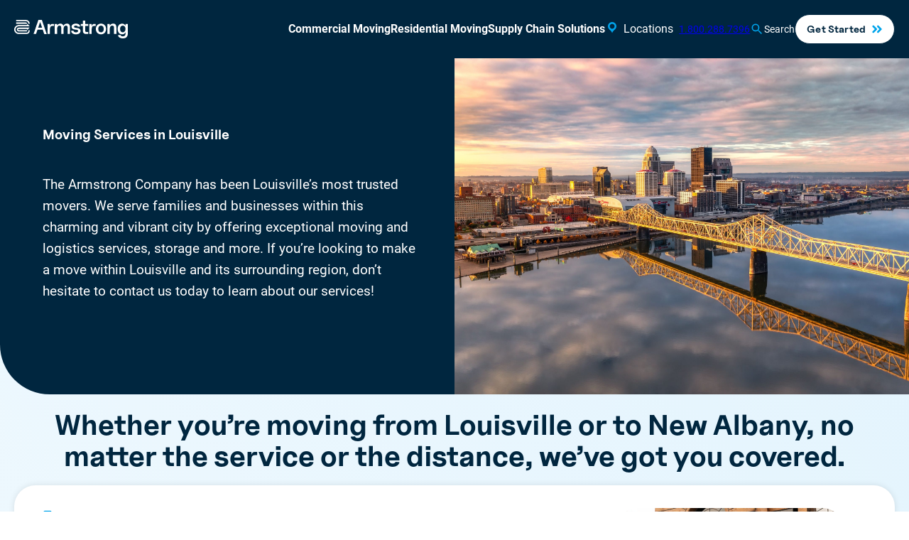

--- FILE ---
content_type: text/html; charset=UTF-8
request_url: https://www.goarmstrong.com/locations/louisville/
body_size: 80687
content:
<!DOCTYPE html>
<html lang="en-US" class="no-js">
	<head><meta charset="UTF-8" /><script>if(navigator.userAgent.match(/MSIE|Internet Explorer/i)||navigator.userAgent.match(/Trident\/7\..*?rv:11/i)){var href=document.location.href;if(!href.match(/[?&]nowprocket/)){if(href.indexOf("?")==-1){if(href.indexOf("#")==-1){document.location.href=href+"?nowprocket=1"}else{document.location.href=href.replace("#","?nowprocket=1#")}}else{if(href.indexOf("#")==-1){document.location.href=href+"&nowprocket=1"}else{document.location.href=href.replace("#","&nowprocket=1#")}}}}</script><script>(()=>{class RocketLazyLoadScripts{constructor(){this.v="2.0.4",this.userEvents=["keydown","keyup","mousedown","mouseup","mousemove","mouseover","mouseout","touchmove","touchstart","touchend","touchcancel","wheel","click","dblclick","input"],this.attributeEvents=["onblur","onclick","oncontextmenu","ondblclick","onfocus","onmousedown","onmouseenter","onmouseleave","onmousemove","onmouseout","onmouseover","onmouseup","onmousewheel","onscroll","onsubmit"]}async t(){this.i(),this.o(),/iP(ad|hone)/.test(navigator.userAgent)&&this.h(),this.u(),this.l(this),this.m(),this.k(this),this.p(this),this._(),await Promise.all([this.R(),this.L()]),this.lastBreath=Date.now(),this.S(this),this.P(),this.D(),this.O(),this.M(),await this.C(this.delayedScripts.normal),await this.C(this.delayedScripts.defer),await this.C(this.delayedScripts.async),await this.T(),await this.F(),await this.j(),await this.A(),window.dispatchEvent(new Event("rocket-allScriptsLoaded")),this.everythingLoaded=!0,this.lastTouchEnd&&await new Promise(t=>setTimeout(t,500-Date.now()+this.lastTouchEnd)),this.I(),this.H(),this.U(),this.W()}i(){this.CSPIssue=sessionStorage.getItem("rocketCSPIssue"),document.addEventListener("securitypolicyviolation",t=>{this.CSPIssue||"script-src-elem"!==t.violatedDirective||"data"!==t.blockedURI||(this.CSPIssue=!0,sessionStorage.setItem("rocketCSPIssue",!0))},{isRocket:!0})}o(){window.addEventListener("pageshow",t=>{this.persisted=t.persisted,this.realWindowLoadedFired=!0},{isRocket:!0}),window.addEventListener("pagehide",()=>{this.onFirstUserAction=null},{isRocket:!0})}h(){let t;function e(e){t=e}window.addEventListener("touchstart",e,{isRocket:!0}),window.addEventListener("touchend",function i(o){o.changedTouches[0]&&t.changedTouches[0]&&Math.abs(o.changedTouches[0].pageX-t.changedTouches[0].pageX)<10&&Math.abs(o.changedTouches[0].pageY-t.changedTouches[0].pageY)<10&&o.timeStamp-t.timeStamp<200&&(window.removeEventListener("touchstart",e,{isRocket:!0}),window.removeEventListener("touchend",i,{isRocket:!0}),"INPUT"===o.target.tagName&&"text"===o.target.type||(o.target.dispatchEvent(new TouchEvent("touchend",{target:o.target,bubbles:!0})),o.target.dispatchEvent(new MouseEvent("mouseover",{target:o.target,bubbles:!0})),o.target.dispatchEvent(new PointerEvent("click",{target:o.target,bubbles:!0,cancelable:!0,detail:1,clientX:o.changedTouches[0].clientX,clientY:o.changedTouches[0].clientY})),event.preventDefault()))},{isRocket:!0})}q(t){this.userActionTriggered||("mousemove"!==t.type||this.firstMousemoveIgnored?"keyup"===t.type||"mouseover"===t.type||"mouseout"===t.type||(this.userActionTriggered=!0,this.onFirstUserAction&&this.onFirstUserAction()):this.firstMousemoveIgnored=!0),"click"===t.type&&t.preventDefault(),t.stopPropagation(),t.stopImmediatePropagation(),"touchstart"===this.lastEvent&&"touchend"===t.type&&(this.lastTouchEnd=Date.now()),"click"===t.type&&(this.lastTouchEnd=0),this.lastEvent=t.type,t.composedPath&&t.composedPath()[0].getRootNode()instanceof ShadowRoot&&(t.rocketTarget=t.composedPath()[0]),this.savedUserEvents.push(t)}u(){this.savedUserEvents=[],this.userEventHandler=this.q.bind(this),this.userEvents.forEach(t=>window.addEventListener(t,this.userEventHandler,{passive:!1,isRocket:!0})),document.addEventListener("visibilitychange",this.userEventHandler,{isRocket:!0})}U(){this.userEvents.forEach(t=>window.removeEventListener(t,this.userEventHandler,{passive:!1,isRocket:!0})),document.removeEventListener("visibilitychange",this.userEventHandler,{isRocket:!0}),this.savedUserEvents.forEach(t=>{(t.rocketTarget||t.target).dispatchEvent(new window[t.constructor.name](t.type,t))})}m(){const t="return false",e=Array.from(this.attributeEvents,t=>"data-rocket-"+t),i="["+this.attributeEvents.join("],[")+"]",o="[data-rocket-"+this.attributeEvents.join("],[data-rocket-")+"]",s=(e,i,o)=>{o&&o!==t&&(e.setAttribute("data-rocket-"+i,o),e["rocket"+i]=new Function("event",o),e.setAttribute(i,t))};new MutationObserver(t=>{for(const n of t)"attributes"===n.type&&(n.attributeName.startsWith("data-rocket-")||this.everythingLoaded?n.attributeName.startsWith("data-rocket-")&&this.everythingLoaded&&this.N(n.target,n.attributeName.substring(12)):s(n.target,n.attributeName,n.target.getAttribute(n.attributeName))),"childList"===n.type&&n.addedNodes.forEach(t=>{if(t.nodeType===Node.ELEMENT_NODE)if(this.everythingLoaded)for(const i of[t,...t.querySelectorAll(o)])for(const t of i.getAttributeNames())e.includes(t)&&this.N(i,t.substring(12));else for(const e of[t,...t.querySelectorAll(i)])for(const t of e.getAttributeNames())this.attributeEvents.includes(t)&&s(e,t,e.getAttribute(t))})}).observe(document,{subtree:!0,childList:!0,attributeFilter:[...this.attributeEvents,...e]})}I(){this.attributeEvents.forEach(t=>{document.querySelectorAll("[data-rocket-"+t+"]").forEach(e=>{this.N(e,t)})})}N(t,e){const i=t.getAttribute("data-rocket-"+e);i&&(t.setAttribute(e,i),t.removeAttribute("data-rocket-"+e))}k(t){Object.defineProperty(HTMLElement.prototype,"onclick",{get(){return this.rocketonclick||null},set(e){this.rocketonclick=e,this.setAttribute(t.everythingLoaded?"onclick":"data-rocket-onclick","this.rocketonclick(event)")}})}S(t){function e(e,i){let o=e[i];e[i]=null,Object.defineProperty(e,i,{get:()=>o,set(s){t.everythingLoaded?o=s:e["rocket"+i]=o=s}})}e(document,"onreadystatechange"),e(window,"onload"),e(window,"onpageshow");try{Object.defineProperty(document,"readyState",{get:()=>t.rocketReadyState,set(e){t.rocketReadyState=e},configurable:!0}),document.readyState="loading"}catch(t){console.log("WPRocket DJE readyState conflict, bypassing")}}l(t){this.originalAddEventListener=EventTarget.prototype.addEventListener,this.originalRemoveEventListener=EventTarget.prototype.removeEventListener,this.savedEventListeners=[],EventTarget.prototype.addEventListener=function(e,i,o){o&&o.isRocket||!t.B(e,this)&&!t.userEvents.includes(e)||t.B(e,this)&&!t.userActionTriggered||e.startsWith("rocket-")||t.everythingLoaded?t.originalAddEventListener.call(this,e,i,o):(t.savedEventListeners.push({target:this,remove:!1,type:e,func:i,options:o}),"mouseenter"!==e&&"mouseleave"!==e||t.originalAddEventListener.call(this,e,t.savedUserEvents.push,o))},EventTarget.prototype.removeEventListener=function(e,i,o){o&&o.isRocket||!t.B(e,this)&&!t.userEvents.includes(e)||t.B(e,this)&&!t.userActionTriggered||e.startsWith("rocket-")||t.everythingLoaded?t.originalRemoveEventListener.call(this,e,i,o):t.savedEventListeners.push({target:this,remove:!0,type:e,func:i,options:o})}}J(t,e){this.savedEventListeners=this.savedEventListeners.filter(i=>{let o=i.type,s=i.target||window;return e!==o||t!==s||(this.B(o,s)&&(i.type="rocket-"+o),this.$(i),!1)})}H(){EventTarget.prototype.addEventListener=this.originalAddEventListener,EventTarget.prototype.removeEventListener=this.originalRemoveEventListener,this.savedEventListeners.forEach(t=>this.$(t))}$(t){t.remove?this.originalRemoveEventListener.call(t.target,t.type,t.func,t.options):this.originalAddEventListener.call(t.target,t.type,t.func,t.options)}p(t){let e;function i(e){return t.everythingLoaded?e:e.split(" ").map(t=>"load"===t||t.startsWith("load.")?"rocket-jquery-load":t).join(" ")}function o(o){function s(e){const s=o.fn[e];o.fn[e]=o.fn.init.prototype[e]=function(){return this[0]===window&&t.userActionTriggered&&("string"==typeof arguments[0]||arguments[0]instanceof String?arguments[0]=i(arguments[0]):"object"==typeof arguments[0]&&Object.keys(arguments[0]).forEach(t=>{const e=arguments[0][t];delete arguments[0][t],arguments[0][i(t)]=e})),s.apply(this,arguments),this}}if(o&&o.fn&&!t.allJQueries.includes(o)){const e={DOMContentLoaded:[],"rocket-DOMContentLoaded":[]};for(const t in e)document.addEventListener(t,()=>{e[t].forEach(t=>t())},{isRocket:!0});o.fn.ready=o.fn.init.prototype.ready=function(i){function s(){parseInt(o.fn.jquery)>2?setTimeout(()=>i.bind(document)(o)):i.bind(document)(o)}return"function"==typeof i&&(t.realDomReadyFired?!t.userActionTriggered||t.fauxDomReadyFired?s():e["rocket-DOMContentLoaded"].push(s):e.DOMContentLoaded.push(s)),o([])},s("on"),s("one"),s("off"),t.allJQueries.push(o)}e=o}t.allJQueries=[],o(window.jQuery),Object.defineProperty(window,"jQuery",{get:()=>e,set(t){o(t)}})}P(){const t=new Map;document.write=document.writeln=function(e){const i=document.currentScript,o=document.createRange(),s=i.parentElement;let n=t.get(i);void 0===n&&(n=i.nextSibling,t.set(i,n));const c=document.createDocumentFragment();o.setStart(c,0),c.appendChild(o.createContextualFragment(e)),s.insertBefore(c,n)}}async R(){return new Promise(t=>{this.userActionTriggered?t():this.onFirstUserAction=t})}async L(){return new Promise(t=>{document.addEventListener("DOMContentLoaded",()=>{this.realDomReadyFired=!0,t()},{isRocket:!0})})}async j(){return this.realWindowLoadedFired?Promise.resolve():new Promise(t=>{window.addEventListener("load",t,{isRocket:!0})})}M(){this.pendingScripts=[];this.scriptsMutationObserver=new MutationObserver(t=>{for(const e of t)e.addedNodes.forEach(t=>{"SCRIPT"!==t.tagName||t.noModule||t.isWPRocket||this.pendingScripts.push({script:t,promise:new Promise(e=>{const i=()=>{const i=this.pendingScripts.findIndex(e=>e.script===t);i>=0&&this.pendingScripts.splice(i,1),e()};t.addEventListener("load",i,{isRocket:!0}),t.addEventListener("error",i,{isRocket:!0}),setTimeout(i,1e3)})})})}),this.scriptsMutationObserver.observe(document,{childList:!0,subtree:!0})}async F(){await this.X(),this.pendingScripts.length?(await this.pendingScripts[0].promise,await this.F()):this.scriptsMutationObserver.disconnect()}D(){this.delayedScripts={normal:[],async:[],defer:[]},document.querySelectorAll("script[type$=rocketlazyloadscript]").forEach(t=>{t.hasAttribute("data-rocket-src")?t.hasAttribute("async")&&!1!==t.async?this.delayedScripts.async.push(t):t.hasAttribute("defer")&&!1!==t.defer||"module"===t.getAttribute("data-rocket-type")?this.delayedScripts.defer.push(t):this.delayedScripts.normal.push(t):this.delayedScripts.normal.push(t)})}async _(){await this.L();let t=[];document.querySelectorAll("script[type$=rocketlazyloadscript][data-rocket-src]").forEach(e=>{let i=e.getAttribute("data-rocket-src");if(i&&!i.startsWith("data:")){i.startsWith("//")&&(i=location.protocol+i);try{const o=new URL(i).origin;o!==location.origin&&t.push({src:o,crossOrigin:e.crossOrigin||"module"===e.getAttribute("data-rocket-type")})}catch(t){}}}),t=[...new Map(t.map(t=>[JSON.stringify(t),t])).values()],this.Y(t,"preconnect")}async G(t){if(await this.K(),!0!==t.noModule||!("noModule"in HTMLScriptElement.prototype))return new Promise(e=>{let i;function o(){(i||t).setAttribute("data-rocket-status","executed"),e()}try{if(navigator.userAgent.includes("Firefox/")||""===navigator.vendor||this.CSPIssue)i=document.createElement("script"),[...t.attributes].forEach(t=>{let e=t.nodeName;"type"!==e&&("data-rocket-type"===e&&(e="type"),"data-rocket-src"===e&&(e="src"),i.setAttribute(e,t.nodeValue))}),t.text&&(i.text=t.text),t.nonce&&(i.nonce=t.nonce),i.hasAttribute("src")?(i.addEventListener("load",o,{isRocket:!0}),i.addEventListener("error",()=>{i.setAttribute("data-rocket-status","failed-network"),e()},{isRocket:!0}),setTimeout(()=>{i.isConnected||e()},1)):(i.text=t.text,o()),i.isWPRocket=!0,t.parentNode.replaceChild(i,t);else{const i=t.getAttribute("data-rocket-type"),s=t.getAttribute("data-rocket-src");i?(t.type=i,t.removeAttribute("data-rocket-type")):t.removeAttribute("type"),t.addEventListener("load",o,{isRocket:!0}),t.addEventListener("error",i=>{this.CSPIssue&&i.target.src.startsWith("data:")?(console.log("WPRocket: CSP fallback activated"),t.removeAttribute("src"),this.G(t).then(e)):(t.setAttribute("data-rocket-status","failed-network"),e())},{isRocket:!0}),s?(t.fetchPriority="high",t.removeAttribute("data-rocket-src"),t.src=s):t.src="data:text/javascript;base64,"+window.btoa(unescape(encodeURIComponent(t.text)))}}catch(i){t.setAttribute("data-rocket-status","failed-transform"),e()}});t.setAttribute("data-rocket-status","skipped")}async C(t){const e=t.shift();return e?(e.isConnected&&await this.G(e),this.C(t)):Promise.resolve()}O(){this.Y([...this.delayedScripts.normal,...this.delayedScripts.defer,...this.delayedScripts.async],"preload")}Y(t,e){this.trash=this.trash||[];let i=!0;var o=document.createDocumentFragment();t.forEach(t=>{const s=t.getAttribute&&t.getAttribute("data-rocket-src")||t.src;if(s&&!s.startsWith("data:")){const n=document.createElement("link");n.href=s,n.rel=e,"preconnect"!==e&&(n.as="script",n.fetchPriority=i?"high":"low"),t.getAttribute&&"module"===t.getAttribute("data-rocket-type")&&(n.crossOrigin=!0),t.crossOrigin&&(n.crossOrigin=t.crossOrigin),t.integrity&&(n.integrity=t.integrity),t.nonce&&(n.nonce=t.nonce),o.appendChild(n),this.trash.push(n),i=!1}}),document.head.appendChild(o)}W(){this.trash.forEach(t=>t.remove())}async T(){try{document.readyState="interactive"}catch(t){}this.fauxDomReadyFired=!0;try{await this.K(),this.J(document,"readystatechange"),document.dispatchEvent(new Event("rocket-readystatechange")),await this.K(),document.rocketonreadystatechange&&document.rocketonreadystatechange(),await this.K(),this.J(document,"DOMContentLoaded"),document.dispatchEvent(new Event("rocket-DOMContentLoaded")),await this.K(),this.J(window,"DOMContentLoaded"),window.dispatchEvent(new Event("rocket-DOMContentLoaded"))}catch(t){console.error(t)}}async A(){try{document.readyState="complete"}catch(t){}try{await this.K(),this.J(document,"readystatechange"),document.dispatchEvent(new Event("rocket-readystatechange")),await this.K(),document.rocketonreadystatechange&&document.rocketonreadystatechange(),await this.K(),this.J(window,"load"),window.dispatchEvent(new Event("rocket-load")),await this.K(),window.rocketonload&&window.rocketonload(),await this.K(),this.allJQueries.forEach(t=>t(window).trigger("rocket-jquery-load")),await this.K(),this.J(window,"pageshow");const t=new Event("rocket-pageshow");t.persisted=this.persisted,window.dispatchEvent(t),await this.K(),window.rocketonpageshow&&window.rocketonpageshow({persisted:this.persisted})}catch(t){console.error(t)}}async K(){Date.now()-this.lastBreath>45&&(await this.X(),this.lastBreath=Date.now())}async X(){return document.hidden?new Promise(t=>setTimeout(t)):new Promise(t=>requestAnimationFrame(t))}B(t,e){return e===document&&"readystatechange"===t||(e===document&&"DOMContentLoaded"===t||(e===window&&"DOMContentLoaded"===t||(e===window&&"load"===t||e===window&&"pageshow"===t)))}static run(){(new RocketLazyLoadScripts).t()}}RocketLazyLoadScripts.run()})();</script>
		
		<meta name="viewport" content="width=device-width, initial-scale=1" />

					<!-- Google Tag Manager -->
			<script>
				(function (w, d, s, l, i) {
					w[l] = w[l] || []; w[l].push({
						'gtm.start':
						new Date().getTime(), event: 'gtm.js'
					}); var f = d.getElementsByTagName(s)[0],
					j = d.createElement(s), dl = l != 'dataLayer' ? '&l=' + l : ''; j.async = true; j.src =
					'https://www.googletagmanager.com/gtm.js?id=' + i + dl; f.parentNode.insertBefore(j, f);
				})(window, document, 'script', 'dataLayer', 'GTM-KQ3KGNM');
			</script>
			<!-- End Google Tag Manager -->
					<script type="rocketlazyloadscript">(function(html){html.className = html.className.replace(/\bno-js\b/,'js')})(document.documentElement);</script>
<meta name='robots' content='index, follow, max-image-preview:large, max-snippet:-1, max-video-preview:-1' />
	<style>img:is([sizes="auto" i], [sizes^="auto," i]) { contain-intrinsic-size: 3000px 1500px }</style>
	    <!-- Start VWO Common Smartcode -->
    <script type="rocketlazyloadscript" data-rocket-type='text/javascript'>
        var _vwo_clicks = 10;
    </script>
    <!-- End VWO Common Smartcode -->
        <!-- Start VWO Async SmartCode -->
    <link rel="preconnect" href="https://dev.visualwebsiteoptimizer.com" />
    <script type="rocketlazyloadscript" data-rocket-type='text/javascript' id='vwoCode'>
        /* Fix: wp-rocket (application/ld+json) */
        window._vwo_code || (function () {
            var account_id=1085172,
                version=2.1,
                settings_tolerance=2000,
                library_tolerance=2500,
                use_existing_jquery=false,
                hide_element='body',
                hide_element_style = 'opacity:0 !important;filter:alpha(opacity=0) !important;background:none !important;transition:none !important;',
                /* DO NOT EDIT BELOW THIS LINE */
                f=false,w=window,d=document,v=d.querySelector('#vwoCode'),cK='_vwo_'+account_id+'_settings',cc={};try{var c=JSON.parse(localStorage.getItem('_vwo_'+account_id+'_config'));cc=c&&typeof c==='object'?c:{}}catch(e){}var stT=cc.stT==='session'?w.sessionStorage:w.localStorage;code={use_existing_jquery:function(){return typeof use_existing_jquery!=='undefined'?use_existing_jquery:undefined},library_tolerance:function(){return typeof library_tolerance!=='undefined'?library_tolerance:undefined},settings_tolerance:function(){return cc.sT||settings_tolerance},hide_element_style:function(){return'{'+(cc.hES||hide_element_style)+'}'},hide_element:function(){if(performance.getEntriesByName('first-contentful-paint')[0]){return''}return typeof cc.hE==='string'?cc.hE:hide_element},getVersion:function(){return version},finish:function(e){if(!f){f=true;var t=d.getElementById('_vis_opt_path_hides');if(t)t.parentNode.removeChild(t);if(e)(new Image).src='https://dev.visualwebsiteoptimizer.com/ee.gif?a='+account_id+e}},finished:function(){return f},addScript:function(e){var t=d.createElement('script');t.type='text/javascript';if(e.src){t.src=e.src}else{t.text=e.text}d.getElementsByTagName('head')[0].appendChild(t)},load:function(e,t){var i=this.getSettings(),n=d.createElement('script'),r=this;t=t||{};if(i){n.textContent=i;d.getElementsByTagName('head')[0].appendChild(n);if(!w.VWO||VWO.caE){stT.removeItem(cK);r.load(e)}}else{var o=new XMLHttpRequest;o.open('GET',e,true);o.withCredentials=!t.dSC;o.responseType=t.responseType||'text';o.onload=function(){if(t.onloadCb){return t.onloadCb(o,e)}if(o.status===200||o.status===304){_vwo_code.addScript({text:o.responseText})}else{_vwo_code.finish('&e=loading_failure:'+e)}};o.onerror=function(){if(t.onerrorCb){return t.onerrorCb(e)}_vwo_code.finish('&e=loading_failure:'+e)};o.send()}},getSettings:function(){try{var e=stT.getItem(cK);if(!e){return}e=JSON.parse(e);if(Date.now()>e.e){stT.removeItem(cK);return}return e.s}catch(e){return}},init:function(){if(d.URL.indexOf('__vwo_disable__')>-1)return;var e=this.settings_tolerance();w._vwo_settings_timer=setTimeout(function(){_vwo_code.finish();stT.removeItem(cK)},e);var t;if(this.hide_element()!=='body'){t=d.createElement('style');var i=this.hide_element(),n=i?i+this.hide_element_style():'',r=d.getElementsByTagName('head')[0];t.setAttribute('id','_vis_opt_path_hides');v&&t.setAttribute('nonce',v.nonce);t.setAttribute('type','text/css');if(t.styleSheet)t.styleSheet.cssText=n;else t.appendChild(d.createTextNode(n));r.appendChild(t)}else{t=d.getElementsByTagName('head')[0];var n=d.createElement('div');n.style.cssText='z-index: 2147483647 !important;position: fixed !important;left: 0 !important;top: 0 !important;width: 100% !important;height: 100% !important;background: white !important;';n.setAttribute('id','_vis_opt_path_hides');n.classList.add('_vis_hide_layer');t.parentNode.insertBefore(n,t.nextSibling)}var o='https://dev.visualwebsiteoptimizer.com/j.php?a='+account_id+'&u='+encodeURIComponent(d.URL)+'&vn='+version;if(w.location.search.indexOf('_vwo_xhr')!==-1){this.addScript({src:o})}else{this.load(o+'&x=true')}}};w._vwo_code=code;code.init();})();
    </script>
    <!-- End VWO Async SmartCode -->
    
	<!-- This site is optimized with the Yoast SEO plugin v21.8.1 - https://yoast.com/wordpress/plugins/seo/ -->
	<title>Best Louisville Movers: Moving Services for Homes &amp; Businesses - Armstrong</title>
	<meta name="description" content="Moving to Louisville? Armstrong offers expert moving, storage &amp; supply chain services near Lexington, Owensboro &amp; Jeffersonville. Get a free quote today!" />
	<link rel="canonical" href="https://www.goarmstrong.com/locations/louisville/" />
	<meta property="og:locale" content="en_US" />
	<meta property="og:type" content="article" />
	<meta property="og:title" content="Best Louisville Movers: Moving Services for Homes &amp; Businesses - Armstrong" />
	<meta property="og:description" content="Moving to Louisville? Armstrong offers expert moving, storage &amp; supply chain services near Lexington, Owensboro &amp; Jeffersonville. Get a free quote today!" />
	<meta property="og:url" content="https://www.goarmstrong.com/locations/louisville/" />
	<meta property="og:site_name" content="The Armstrong Company" />
	<meta property="article:publisher" content="https://www.facebook.com/thearmstrongcompany" />
	<meta property="article:modified_time" content="2025-09-03T20:36:27+00:00" />
	<meta property="og:image" content="https://www.goarmstrong.com/wp-content/uploads/2023/10/Louisville-Option-A-scaled.jpg" />
	<meta property="og:image:width" content="2560" />
	<meta property="og:image:height" content="1706" />
	<meta property="og:image:type" content="image/jpeg" />
	<meta name="twitter:card" content="summary_large_image" />
	<meta name="twitter:label1" content="Est. reading time" />
	<meta name="twitter:data1" content="4 minutes" />
	<script type="application/ld+json" class="yoast-schema-graph">{"@context":"https://schema.org","@graph":[{"@type":"WebPage","@id":"https://www.goarmstrong.com/locations/louisville/#webpage","url":"https://www.goarmstrong.com/locations/louisville/","name":"Best Louisville Movers: Moving Services for Homes & Businesses - Armstrong","isPartOf":{"@id":"https://www.goarmstrong.com/#website"},"primaryImageOfPage":{"@id":"https://www.goarmstrong.com/locations/louisville/#primaryimage"},"image":{"@id":"https://www.goarmstrong.com/locations/louisville/#primaryimage"},"thumbnailUrl":"https://www.goarmstrong.com/wp-content/uploads/2023/10/Louisville-Option-A-scaled.jpg","datePublished":"2023-10-19T19:01:42+00:00","dateModified":"2025-09-03T20:36:27+00:00","description":"Moving to Louisville? Armstrong offers expert moving, storage & supply chain services near Lexington, Owensboro & Jeffersonville. Get a free quote today!","breadcrumb":{"@id":"https://www.goarmstrong.com/locations/louisville/#breadcrumb"},"inLanguage":"en-US","potentialAction":[{"@type":"ReadAction","target":["https://www.goarmstrong.com/locations/louisville/"]}],"mainEntity":{"@id":"https://www.goarmstrong.com/locations/louisville/#movingcompany"}},{"@type":"ImageObject","inLanguage":"en-US","@id":"https://www.goarmstrong.com/locations/louisville/#primaryimage","url":"https://www.goarmstrong.com/wp-content/uploads/2023/10/Louisville-Option-A-scaled.jpg","contentUrl":"https://www.goarmstrong.com/wp-content/uploads/2023/10/Louisville-Option-A-scaled.jpg","width":2560,"height":1706,"caption":"An aerial shot of the skyline of Louisville and the bridge at sunrise."},{"@type":"BreadcrumbList","@id":"https://www.goarmstrong.com/locations/louisville/#breadcrumb","itemListElement":[{"@type":"ListItem","position":1,"name":"Home","item":"https://www.goarmstrong.com/"},{"@type":"ListItem","position":2,"name":"Locations","item":"https://www.goarmstrong.com/locations/"},{"@type":"ListItem","position":3,"name":"Moving Services in Louisville","item":"https://www.goarmstrong.com/locations/louisville/"}]},{"@type":"WebSite","@id":"https://www.goarmstrong.com/#website","url":"https://www.goarmstrong.com/","name":"The Armstrong Company","description":"Our world moves around you.","publisher":{"@id":"https://www.goarmstrong.com/#organization"},"potentialAction":[{"@type":"SearchAction","target":{"@type":"EntryPoint","urlTemplate":"https://www.goarmstrong.com/?s={search_term_string}"},"query-input":"required name=search_term_string"}],"inLanguage":"en-US"},{"@type":"Organization","@id":"https://www.goarmstrong.com/#organization","name":"The Armstrong Company","url":"https://www.goarmstrong.com/","logo":{"@type":"ImageObject","inLanguage":"en-US","@id":"https://www.goarmstrong.com/#logo","url":"https://www.goarmstrong.com/wp-content/uploads/2023/02/Armstrong_RGB_Symbol_DarkBlue-1.png","contentUrl":"https://www.goarmstrong.com/wp-content/uploads/2023/02/Armstrong_RGB_Symbol_DarkBlue-1.png","width":1132,"height":1082,"caption":"The Armstrong Company"},"image":{"@id":"https://www.goarmstrong.com/#logo"},"sameAs":["https://www.facebook.com/thearmstrongcompany","https://www.linkedin.com/company/goarmstrong/","https://www.instagram.com/thearmstrongcompany/"],"telephone":"+1-800-288-7396","email":"info@goarmstrong.com","foundingDate":"1957-01-01","description":"A full-service logistics company providing comprehensive moving, storage, and supply chain solutions for residential, commercial, and specialty industries across the country.","address":{"@type":"PostalAddress","streetAddress":"8275 Tournament Drive, Suite 200","addressLocality":"Memphis","addressRegion":"TN","postalCode":"38125","addressCountry":"US"}},{"@type":"MovingCompany","@id":"https://www.goarmstrong.com/locations/louisville/#movingcompany","name":"Armstrong Relocation – Moving Services in Louisville","telephone":"+1-502-491-2807","areaServed":[{"@type":"City","name":"Clarksville"},{"@type":"City","name":"Frankfort"},{"@type":"City","name":"Jeffersonville"},{"@type":"City","name":"Knox"},{"@type":"City","name":"Lexington"},{"@type":"City","name":"New Albany"},{"@type":"City","name":"Owensboro"},{"@type":"City","name":"Prospect"},{"@type":"City","name":"Shelbyville"},{"@type":"City","name":"Simpsonville"}],"address":{"@type":"PostalAddress","streetAddress":"1750 Research Drive","addressLocality":"Louisville","addressRegion":"KY","postalCode":"40299","addressCountry":"US"},"geo":{"@type":"GeoCoordinates","latitude":"38.221038","longitude":"-85.555882"},"openingHoursSpecification":[{"@type":"OpeningHoursSpecification","dayOfWeek":["Monday","Tuesday","Wednesday","Thursday","Friday"],"opens":"08:00","closes":"17:00"}],"priceRange":"$$","sameAs":["https://www.linkedin.com/company/goarmstrong/","https://www.instagram.com/thearmstrongcompany/","https://www.facebook.com/thearmstrongcompany"],"foundingDate":"1957-01-01"}]}</script>
	<!-- / Yoast SEO plugin. -->


<link rel='dns-prefetch' href='//www.goarmstrong.com' />

<link rel="alternate" type="application/rss+xml" title="The Armstrong Company &raquo; Feed" href="https://www.goarmstrong.com/feed/" />
<link rel="alternate" type="application/rss+xml" title="The Armstrong Company &raquo; Comments Feed" href="https://www.goarmstrong.com/comments/feed/" />
		<!-- This site uses the Google Analytics by MonsterInsights plugin v8.26.0 - Using Analytics tracking - https://www.monsterinsights.com/ -->
							<script type="rocketlazyloadscript" data-rocket-src="//www.googletagmanager.com/gtag/js?id=G-GZ7MVEHYW1"  data-cfasync="false" data-wpfc-render="false" data-rocket-type="text/javascript" async></script>
			<script type="rocketlazyloadscript" data-cfasync="false" data-wpfc-render="false" data-rocket-type="text/javascript">
				var mi_version = '8.26.0';
				var mi_track_user = true;
				var mi_no_track_reason = '';
								var MonsterInsightsDefaultLocations = {"page_location":"https:\/\/www.goarmstrong.com\/locations\/louisville\/"};
				if ( typeof MonsterInsightsPrivacyGuardFilter === 'function' ) {
					var MonsterInsightsLocations = (typeof MonsterInsightsExcludeQuery === 'object') ? MonsterInsightsPrivacyGuardFilter( MonsterInsightsExcludeQuery ) : MonsterInsightsPrivacyGuardFilter( MonsterInsightsDefaultLocations );
				} else {
					var MonsterInsightsLocations = (typeof MonsterInsightsExcludeQuery === 'object') ? MonsterInsightsExcludeQuery : MonsterInsightsDefaultLocations;
				}

								var disableStrs = [
										'ga-disable-G-GZ7MVEHYW1',
									];

				/* Function to detect opted out users */
				function __gtagTrackerIsOptedOut() {
					for (var index = 0; index < disableStrs.length; index++) {
						if (document.cookie.indexOf(disableStrs[index] + '=true') > -1) {
							return true;
						}
					}

					return false;
				}

				/* Disable tracking if the opt-out cookie exists. */
				if (__gtagTrackerIsOptedOut()) {
					for (var index = 0; index < disableStrs.length; index++) {
						window[disableStrs[index]] = true;
					}
				}

				/* Opt-out function */
				function __gtagTrackerOptout() {
					for (var index = 0; index < disableStrs.length; index++) {
						document.cookie = disableStrs[index] + '=true; expires=Thu, 31 Dec 2099 23:59:59 UTC; path=/';
						window[disableStrs[index]] = true;
					}
				}

				if ('undefined' === typeof gaOptout) {
					function gaOptout() {
						__gtagTrackerOptout();
					}
				}
								window.dataLayer = window.dataLayer || [];

				window.MonsterInsightsDualTracker = {
					helpers: {},
					trackers: {},
				};
				if (mi_track_user) {
					function __gtagDataLayer() {
						dataLayer.push(arguments);
					}

					function __gtagTracker(type, name, parameters) {
						if (!parameters) {
							parameters = {};
						}

						if (parameters.send_to) {
							__gtagDataLayer.apply(null, arguments);
							return;
						}

						if (type === 'event') {
														parameters.send_to = monsterinsights_frontend.v4_id;
							var hookName = name;
							if (typeof parameters['event_category'] !== 'undefined') {
								hookName = parameters['event_category'] + ':' + name;
							}

							if (typeof MonsterInsightsDualTracker.trackers[hookName] !== 'undefined') {
								MonsterInsightsDualTracker.trackers[hookName](parameters);
							} else {
								__gtagDataLayer('event', name, parameters);
							}
							
						} else {
							__gtagDataLayer.apply(null, arguments);
						}
					}

					__gtagTracker('js', new Date());
					__gtagTracker('set', {
						'developer_id.dZGIzZG': true,
											});
					if ( MonsterInsightsLocations.page_location ) {
						__gtagTracker('set', MonsterInsightsLocations);
					}
										__gtagTracker('config', 'G-GZ7MVEHYW1', {"forceSSL":"true","link_attribution":"true"} );
															window.gtag = __gtagTracker;										(function () {
						/* https://developers.google.com/analytics/devguides/collection/analyticsjs/ */
						/* ga and __gaTracker compatibility shim. */
						var noopfn = function () {
							return null;
						};
						var newtracker = function () {
							return new Tracker();
						};
						var Tracker = function () {
							return null;
						};
						var p = Tracker.prototype;
						p.get = noopfn;
						p.set = noopfn;
						p.send = function () {
							var args = Array.prototype.slice.call(arguments);
							args.unshift('send');
							__gaTracker.apply(null, args);
						};
						var __gaTracker = function () {
							var len = arguments.length;
							if (len === 0) {
								return;
							}
							var f = arguments[len - 1];
							if (typeof f !== 'object' || f === null || typeof f.hitCallback !== 'function') {
								if ('send' === arguments[0]) {
									var hitConverted, hitObject = false, action;
									if ('event' === arguments[1]) {
										if ('undefined' !== typeof arguments[3]) {
											hitObject = {
												'eventAction': arguments[3],
												'eventCategory': arguments[2],
												'eventLabel': arguments[4],
												'value': arguments[5] ? arguments[5] : 1,
											}
										}
									}
									if ('pageview' === arguments[1]) {
										if ('undefined' !== typeof arguments[2]) {
											hitObject = {
												'eventAction': 'page_view',
												'page_path': arguments[2],
											}
										}
									}
									if (typeof arguments[2] === 'object') {
										hitObject = arguments[2];
									}
									if (typeof arguments[5] === 'object') {
										Object.assign(hitObject, arguments[5]);
									}
									if ('undefined' !== typeof arguments[1].hitType) {
										hitObject = arguments[1];
										if ('pageview' === hitObject.hitType) {
											hitObject.eventAction = 'page_view';
										}
									}
									if (hitObject) {
										action = 'timing' === arguments[1].hitType ? 'timing_complete' : hitObject.eventAction;
										hitConverted = mapArgs(hitObject);
										__gtagTracker('event', action, hitConverted);
									}
								}
								return;
							}

							function mapArgs(args) {
								var arg, hit = {};
								var gaMap = {
									'eventCategory': 'event_category',
									'eventAction': 'event_action',
									'eventLabel': 'event_label',
									'eventValue': 'event_value',
									'nonInteraction': 'non_interaction',
									'timingCategory': 'event_category',
									'timingVar': 'name',
									'timingValue': 'value',
									'timingLabel': 'event_label',
									'page': 'page_path',
									'location': 'page_location',
									'title': 'page_title',
									'referrer' : 'page_referrer',
								};
								for (arg in args) {
																		if (!(!args.hasOwnProperty(arg) || !gaMap.hasOwnProperty(arg))) {
										hit[gaMap[arg]] = args[arg];
									} else {
										hit[arg] = args[arg];
									}
								}
								return hit;
							}

							try {
								f.hitCallback();
							} catch (ex) {
							}
						};
						__gaTracker.create = newtracker;
						__gaTracker.getByName = newtracker;
						__gaTracker.getAll = function () {
							return [];
						};
						__gaTracker.remove = noopfn;
						__gaTracker.loaded = true;
						window['__gaTracker'] = __gaTracker;
					})();
									} else {
										console.log("");
					(function () {
						function __gtagTracker() {
							return null;
						}

						window['__gtagTracker'] = __gtagTracker;
						window['gtag'] = __gtagTracker;
					})();
									}
			</script>
				<!-- / Google Analytics by MonsterInsights -->
			<script type="rocketlazyloadscript" data-cfasync="false" data-wpfc-render="false" data-rocket-type="text/javascript">
		if (window.hasOwnProperty('MonsterInsightsDualTracker')){
			window.MonsterInsightsDualTracker.trackers['form:impression'] = function (parameters) {
				__gtagDataLayer('event', 'form_impression', {
					form_id: parameters.event_label,
					content_type: 'form',
					non_interaction: true,
					send_to: parameters.send_to,
				});
			};

			window.MonsterInsightsDualTracker.trackers['form:conversion'] = function (parameters) {
				__gtagDataLayer('event', 'generate_lead', {
					form_id: parameters.event_label,
					send_to: parameters.send_to,
				});
			};
		}
	</script>
	<style id='wp-emoji-styles-inline-css' type='text/css'>

	img.wp-smiley, img.emoji {
		display: inline !important;
		border: none !important;
		box-shadow: none !important;
		height: 1em !important;
		width: 1em !important;
		margin: 0 0.07em !important;
		vertical-align: -0.1em !important;
		background: none !important;
		padding: 0 !important;
	}
</style>
<link rel='stylesheet' id='wp-block-library-css' href='https://www.goarmstrong.com/wp-includes/css/dist/block-library/style.min.css?ver=6.7.2' type='text/css' media='all' />
<style id='wpzoom-video-popup-block-block-style-inline-css' type='text/css'>
/*!*************************************************************************************************************************************************************************************************************************************************!*\
  !*** css ./node_modules/css-loader/dist/cjs.js??ruleSet[1].rules[4].use[1]!./node_modules/postcss-loader/dist/cjs.js??ruleSet[1].rules[4].use[2]!./node_modules/sass-loader/dist/cjs.js??ruleSet[1].rules[4].use[3]!./src/styles/frontend.scss ***!
  \*************************************************************************************************************************************************************************************************************************************************/
/* Magnific Popup CSS */
.mfp-bg {
  top: 0;
  left: 0;
  width: 100%;
  height: 100%;
  z-index: 1042;
  overflow: hidden;
  position: fixed;
  background: #0b0b0b;
  opacity: 0.8;
}

.mfp-wrap {
  top: 0;
  left: 0;
  width: 100%;
  height: 100%;
  z-index: 1043;
  position: fixed;
  outline: none !important;
  -webkit-backface-visibility: hidden;
}

.mfp-container {
  text-align: center;
  position: absolute;
  width: 100%;
  height: 100%;
  left: 0;
  top: 0;
  padding: 0 8px;
  box-sizing: border-box;
}

.mfp-container:before {
  content: "";
  display: inline-block;
  height: 100%;
  vertical-align: middle;
}

.mfp-align-top .mfp-container:before {
  display: none;
}

.mfp-content {
  position: relative;
  display: inline-block;
  vertical-align: middle;
  margin: 0 auto;
  text-align: left;
  z-index: 1045;
}

.mfp-inline-holder .mfp-content,
.mfp-ajax-holder .mfp-content {
  width: 100%;
  cursor: auto;
}

.mfp-ajax-cur {
  cursor: progress;
}

.mfp-zoom-out-cur, .mfp-zoom-out-cur .mfp-image-holder .mfp-close {
  cursor: zoom-out;
}

.mfp-zoom {
  cursor: pointer;
  cursor: zoom-in;
}

.mfp-auto-cursor .mfp-content {
  cursor: auto;
}

.mfp-close,
.mfp-arrow,
.mfp-preloader,
.mfp-counter {
  -webkit-user-select: none;
  -moz-user-select: none;
  user-select: none;
}

.mfp-loading.mfp-figure {
  display: none;
}

.mfp-hide {
  display: none !important;
}

.mfp-preloader {
  color: #CCC;
  position: absolute;
  top: 50%;
  width: auto;
  text-align: center;
  margin-top: -0.8em;
  left: 8px;
  right: 8px;
  z-index: 1044;
}
.mfp-preloader a {
  color: #CCC;
}
.mfp-preloader a:hover {
  color: #FFF;
}

.mfp-s-ready .mfp-preloader {
  display: none;
}

.mfp-s-error .mfp-content {
  display: none;
}

button.mfp-close, button.mfp-arrow {
  overflow: visible;
  cursor: pointer;
  background: transparent;
  border: 0;
  -webkit-appearance: none;
  display: block;
  outline: none;
  padding: 0;
  z-index: 1046;
  box-shadow: none;
  touch-action: manipulation;
}
button::-moz-focus-inner {
  padding: 0;
  border: 0;
}

.mfp-close {
  width: 44px;
  height: 44px;
  line-height: 44px;
  position: absolute;
  right: 0;
  top: 0;
  text-decoration: none;
  text-align: center;
  opacity: 0.65;
  padding: 0 0 18px 10px;
  color: #FFF;
  font-style: normal;
  font-size: 28px;
  font-family: Arial, Baskerville, monospace;
}
.mfp-close:hover, .mfp-close:focus {
  opacity: 1;
}
.mfp-close:active {
  top: 1px;
}

.mfp-close-btn-in .mfp-close {
  color: #333;
}

.mfp-image-holder .mfp-close,
.mfp-iframe-holder .mfp-close {
  color: #FFF;
  right: -6px;
  text-align: right;
  padding-right: 6px;
  width: 100%;
}

.mfp-counter {
  position: absolute;
  top: 0;
  right: 0;
  color: #CCC;
  font-size: 12px;
  line-height: 18px;
  white-space: nowrap;
}

.mfp-arrow {
  position: absolute;
  opacity: 0.65;
  margin: 0;
  top: 50%;
  margin-top: -55px;
  padding: 0;
  width: 90px;
  height: 110px;
  -webkit-tap-highlight-color: rgba(0, 0, 0, 0);
}
.mfp-arrow:active {
  margin-top: -54px;
}
.mfp-arrow:hover, .mfp-arrow:focus {
  opacity: 1;
}
.mfp-arrow:before, .mfp-arrow:after {
  content: "";
  display: block;
  width: 0;
  height: 0;
  position: absolute;
  left: 0;
  top: 0;
  margin-top: 35px;
  margin-left: 35px;
  border: medium inset transparent;
}
.mfp-arrow:after {
  border-top-width: 13px;
  border-bottom-width: 13px;
  top: 8px;
}
.mfp-arrow:before {
  border-top-width: 21px;
  border-bottom-width: 21px;
  opacity: 0.7;
}

.mfp-arrow-left {
  left: 0;
}
.mfp-arrow-left:after {
  border-right: 17px solid #FFF;
  margin-left: 31px;
}
.mfp-arrow-left:before {
  margin-left: 25px;
  border-right: 27px solid #3F3F3F;
}

.mfp-arrow-right {
  right: 0;
}
.mfp-arrow-right:after {
  border-left: 17px solid #FFF;
  margin-left: 39px;
}
.mfp-arrow-right:before {
  border-left: 27px solid #3F3F3F;
}

.mfp-iframe-holder {
  padding-top: 40px;
  padding-bottom: 40px;
}
.mfp-iframe-holder .mfp-content {
  line-height: 0;
  width: 100%;
  max-width: 900px;
}
.mfp-iframe-holder .mfp-close {
  top: -40px;
}

.mfp-iframe-scaler {
  width: 100%;
  height: 0;
  overflow: hidden;
  padding-top: 56.25%;
}
.mfp-iframe-scaler iframe {
  position: absolute;
  display: block;
  top: 0;
  left: 0;
  width: 100%;
  height: 100%;
  box-shadow: 0 0 8px rgba(0, 0, 0, 0.6);
  background: #000;
}

/* Main image in popup */
img.mfp-img {
  width: auto;
  max-width: 100%;
  height: auto;
  display: block;
  line-height: 0;
  box-sizing: border-box;
  padding: 40px 0 40px;
  margin: 0 auto;
}

/* The shadow behind the image */
.mfp-figure {
  line-height: 0;
}
.mfp-figure:after {
  content: "";
  position: absolute;
  left: 0;
  top: 40px;
  bottom: 40px;
  display: block;
  right: 0;
  width: auto;
  height: auto;
  z-index: -1;
  box-shadow: 0 0 8px rgba(0, 0, 0, 0.6);
  background: #444;
}
.mfp-figure small {
  color: #BDBDBD;
  display: block;
  font-size: 12px;
  line-height: 14px;
}
.mfp-figure figure {
  margin: 0;
}

.mfp-bottom-bar {
  margin-top: -36px;
  position: absolute;
  top: 100%;
  left: 0;
  width: 100%;
  cursor: auto;
}

.mfp-title {
  text-align: left;
  line-height: 18px;
  color: #F3F3F3;
  word-wrap: break-word;
  padding-right: 36px;
}

.mfp-image-holder .mfp-content {
  max-width: 100%;
}

.mfp-gallery .mfp-image-holder .mfp-figure {
  cursor: pointer;
}

@media screen and (max-width: 800px) and (orientation: landscape), screen and (max-height: 300px) {
  /**
   * Remove all paddings around the image on small screen
   */
  .mfp-img-mobile .mfp-image-holder {
    padding-left: 0;
    padding-right: 0;
  }
  .mfp-img-mobile img.mfp-img {
    padding: 0;
  }
  .mfp-img-mobile .mfp-figure:after {
    top: 0;
    bottom: 0;
  }
  .mfp-img-mobile .mfp-figure small {
    display: inline;
    margin-left: 5px;
  }
  .mfp-img-mobile .mfp-bottom-bar {
    background: rgba(0, 0, 0, 0.6);
    bottom: 0;
    margin: 0;
    top: auto;
    padding: 3px 5px;
    position: fixed;
    box-sizing: border-box;
  }
  .mfp-img-mobile .mfp-bottom-bar:empty {
    padding: 0;
  }
  .mfp-img-mobile .mfp-counter {
    right: 5px;
    top: 3px;
  }
  .mfp-img-mobile .mfp-close {
    top: 0;
    right: 0;
    width: 35px;
    height: 35px;
    line-height: 35px;
    background: rgba(0, 0, 0, 0.6);
    position: fixed;
    text-align: center;
    padding: 0;
  }
}
@media all and (max-width: 900px) {
  .mfp-arrow {
    transform: scale(0.75);
  }
  .mfp-arrow-left {
    transform-origin: 0;
  }
  .mfp-arrow-right {
    transform-origin: 100%;
  }
  .mfp-container {
    padding-left: 6px;
    padding-right: 6px;
  }
}
a.wpzoom-video-popup-block,
.editor-styles-wrapper a.wpzoom-video-popup-block {
  display: flex;
  align-items: center;
  justify-content: center;
  gap: 1rem;
  position: relative;
  font-family: inherit;
  font-size: 2rem;
  font-weight: inherit;
  font-style: inherit;
  letter-spacing: inherit;
  text-transform: inherit;
  text-decoration: none;
  line-height: inherit;
  color: inherit;
  background: inherit;
  height: auto;
  min-height: 100px;
  padding: 0;
  box-sizing: border-box;
  overflow: hidden;
  cursor: pointer;
}
a.wpzoom-video-popup-block *,
.editor-styles-wrapper a.wpzoom-video-popup-block * {
  box-sizing: border-box;
}
a.wpzoom-video-popup-block .wpzoom-video-popup-block_icon,
.editor-styles-wrapper a.wpzoom-video-popup-block .wpzoom-video-popup-block_icon {
  display: block;
  font-size: inherit;
  font-weight: inherit;
  font-style: inherit;
  letter-spacing: inherit;
  text-transform: inherit;
  line-height: inherit;
  color: inherit;
  height: 1.5em;
  width: 1.5em;
  cursor: pointer;
}
a.wpzoom-video-popup-block .wpzoom-video-popup-block_icon svg,
.editor-styles-wrapper a.wpzoom-video-popup-block .wpzoom-video-popup-block_icon svg {
  display: block;
  color: inherit;
  height: 100%;
  width: 100%;
  cursor: pointer;
}

/*# sourceMappingURL=frontend.css.map*/
</style>
<style id='global-styles-inline-css' type='text/css'>
:root{--wp--preset--aspect-ratio--square: 1;--wp--preset--aspect-ratio--4-3: 4/3;--wp--preset--aspect-ratio--3-4: 3/4;--wp--preset--aspect-ratio--3-2: 3/2;--wp--preset--aspect-ratio--2-3: 2/3;--wp--preset--aspect-ratio--16-9: 16/9;--wp--preset--aspect-ratio--9-16: 9/16;--wp--preset--color--black: #000000;--wp--preset--color--cyan-bluish-gray: #abb8c3;--wp--preset--color--white: #ffffff;--wp--preset--color--pale-pink: #f78da7;--wp--preset--color--vivid-red: #cf2e2e;--wp--preset--color--luminous-vivid-orange: #ff6900;--wp--preset--color--luminous-vivid-amber: #fcb900;--wp--preset--color--light-green-cyan: #7bdcb5;--wp--preset--color--vivid-green-cyan: #00d084;--wp--preset--color--pale-cyan-blue: #8ed1fc;--wp--preset--color--vivid-cyan-blue: #0693e3;--wp--preset--color--vivid-purple: #9b51e0;--wp--preset--color--blue-700: #00263F;--wp--preset--gradient--vivid-cyan-blue-to-vivid-purple: linear-gradient(135deg,rgba(6,147,227,1) 0%,rgb(155,81,224) 100%);--wp--preset--gradient--light-green-cyan-to-vivid-green-cyan: linear-gradient(135deg,rgb(122,220,180) 0%,rgb(0,208,130) 100%);--wp--preset--gradient--luminous-vivid-amber-to-luminous-vivid-orange: linear-gradient(135deg,rgba(252,185,0,1) 0%,rgba(255,105,0,1) 100%);--wp--preset--gradient--luminous-vivid-orange-to-vivid-red: linear-gradient(135deg,rgba(255,105,0,1) 0%,rgb(207,46,46) 100%);--wp--preset--gradient--very-light-gray-to-cyan-bluish-gray: linear-gradient(135deg,rgb(238,238,238) 0%,rgb(169,184,195) 100%);--wp--preset--gradient--cool-to-warm-spectrum: linear-gradient(135deg,rgb(74,234,220) 0%,rgb(151,120,209) 20%,rgb(207,42,186) 40%,rgb(238,44,130) 60%,rgb(251,105,98) 80%,rgb(254,248,76) 100%);--wp--preset--gradient--blush-light-purple: linear-gradient(135deg,rgb(255,206,236) 0%,rgb(152,150,240) 100%);--wp--preset--gradient--blush-bordeaux: linear-gradient(135deg,rgb(254,205,165) 0%,rgb(254,45,45) 50%,rgb(107,0,62) 100%);--wp--preset--gradient--luminous-dusk: linear-gradient(135deg,rgb(255,203,112) 0%,rgb(199,81,192) 50%,rgb(65,88,208) 100%);--wp--preset--gradient--pale-ocean: linear-gradient(135deg,rgb(255,245,203) 0%,rgb(182,227,212) 50%,rgb(51,167,181) 100%);--wp--preset--gradient--electric-grass: linear-gradient(135deg,rgb(202,248,128) 0%,rgb(113,206,126) 100%);--wp--preset--gradient--midnight: linear-gradient(135deg,rgb(2,3,129) 0%,rgb(40,116,252) 100%);--wp--preset--font-size--small: 13px;--wp--preset--font-size--medium: clamp(14px, 0.875rem + ((1vw - 3.2px) * 0.469), 20px);--wp--preset--font-size--large: clamp(22.041px, 1.378rem + ((1vw - 3.2px) * 1.091), 36px);--wp--preset--font-size--x-large: clamp(25.014px, 1.563rem + ((1vw - 3.2px) * 1.327), 42px);--wp--preset--font-size--body: clamp(1rem, 1rem + ((1vw - 0.2rem) * 0.313), 1.25rem);--wp--preset--font-family--roboto: Roboto, sans-serif;--wp--preset--font-family--uncut-sans: Uncut Sans, sans-serif;--wp--preset--spacing--20: 0.44rem;--wp--preset--spacing--30: 0.67rem;--wp--preset--spacing--40: 1rem;--wp--preset--spacing--50: 1.5rem;--wp--preset--spacing--60: 2.25rem;--wp--preset--spacing--70: 3.38rem;--wp--preset--spacing--80: 5.06rem;--wp--preset--spacing--small: var(--armstrong-spacing-small);--wp--preset--spacing--medium: var(--armstrong-spacing-medium);--wp--preset--spacing--large: var(--armstrong-spacing-large);--wp--preset--spacing--xlarge: var(--armstrong-spacing-xlarge);--wp--preset--shadow--natural: 6px 6px 9px rgba(0, 0, 0, 0.2);--wp--preset--shadow--deep: 12px 12px 50px rgba(0, 0, 0, 0.4);--wp--preset--shadow--sharp: 6px 6px 0px rgba(0, 0, 0, 0.2);--wp--preset--shadow--outlined: 6px 6px 0px -3px rgba(255, 255, 255, 1), 6px 6px rgba(0, 0, 0, 1);--wp--preset--shadow--crisp: 6px 6px 0px rgba(0, 0, 0, 1);--wp--custom--layout--content--small: 40.125rem;--wp--custom--layout--content--default: 54.5rem;--wp--custom--layout--content--wide: 82.5rem;--wp--custom--layout--content--content: 40.5rem;--wp--custom--layout--content--full: none;--wp--custom--layout--content--scrollbar: 0;--wp--custom--layout--content--vw-scrollbar: calc(100vw - var(--wp--custom--layout--content--scrollbar, 0));--wp--custom--palette--functional--white: #ffffff;--wp--custom--palette--functional--black: #222222;--wp--custom--palette--primary--blue-100: #E6EFF7;--wp--custom--palette--primary--blue-300: #9AD7F9;--wp--custom--palette--primary--blue-500: #00A4EB;--wp--custom--palette--primary--blue-700: #00263F;--wp--custom--palette--primary--link: #077DB0;--wp--custom--palette--secondary--blue-01: #E1F3FD;--wp--custom--palette--secondary--blue-02: #CCEBFC;--wp--custom--palette--secondary--grey-01: #69829E;--wp--custom--palette--secondary--grey-02: #9EAEC0;--wp--custom--palette--secondary--grey-03: #D2DAE2;--wp--custom--palette--secondary--grey-04: #617891;--wp--custom--palette--secondary--grey-05: #D9D9D9;--wp--custom--palette--secondary--cite: #585C66;--wp--custom--palette--secondary--green-01: #00BC82;--wp--custom--palette--secondary--green-02: #ECFAF3;--wp--custom--palette--secondary--green-03: #00875D;--wp--custom--palette--secondary--purple-01: #3D3D5F;--wp--custom--palette--secondary--purple-02: #878CBE;--wp--custom--palette--secondary--red-01: #FD5B38;--wp--custom--palette--background--green-100: #ECFAF3;--wp--custom--palette--background--skyblue-100: #E1F3FD;--wp--custom--palette--background--skyblue-200: #CCEBFC;--wp--custom--palette--background--navy-100: #E6EFF7;--wp--custom--palette--gradient--light-blue-to-white: linear-gradient(224deg, var(--wp--custom--palette--secondary--blue-01) 0.36%, #FFF 61.60%, var(--wp--custom--palette--secondary--blue-01) 100%);--wp--custom--palette--gradient--page-gradient: linear-gradient(187deg, var(--wp--custom--palette--background--skyblue-100) 1.6%, #FFF 66.35%, var(--wp--custom--palette--background--skyblue-100) 106.96%);--wp--custom--spacing--4: 0.25rem;--wp--custom--spacing--6: 0.375rem;--wp--custom--spacing--8: 0.5rem;--wp--custom--spacing--10: 0.625rem;--wp--custom--spacing--12: 0.75rem;--wp--custom--spacing--14: 0.875rem;--wp--custom--spacing--16: 1rem;--wp--custom--spacing--18: 1.125rem;--wp--custom--spacing--20: 1.25rem;--wp--custom--spacing--24: 1.5rem;--wp--custom--spacing--28: 1.75rem;--wp--custom--spacing--30: 1.875rem;--wp--custom--spacing--32: 2rem;--wp--custom--spacing--36: 2.25rem;--wp--custom--spacing--40: 2.5rem;--wp--custom--spacing--44: 2.75rem;--wp--custom--spacing--46: 2.75rem;--wp--custom--spacing--48: 2.875rem;--wp--custom--spacing--52: 3.25rem;--wp--custom--spacing--56: 3.5rem;--wp--custom--spacing--60: 3.75rem;--wp--custom--spacing--64: 4rem;--wp--custom--spacing--68: 4.25rem;--wp--custom--spacing--72: 4.5rem;--wp--custom--spacing--76: 4.75rem;--wp--custom--spacing--80: 5rem;--wp--custom--spacing--84: 5.25rem;--wp--custom--spacing--88: 5.5rem;--wp--custom--spacing--92: 5.75rem;--wp--custom--spacing--96: 6rem;--wp--custom--spacing--100: 6.25rem;--wp--custom--spacing--112: 7rem;--wp--custom--spacing--160: 10rem;--wp--custom--spacing--192: 12rem;--wp--custom--transition--duration--default: var(--wp--custom--transition--duration--fast);--wp--custom--transition--duration--fastest: 100ms;--wp--custom--transition--duration--faster: 200ms;--wp--custom--transition--duration--fast: 300ms;--wp--custom--transition--duration--slow: 400ms;--wp--custom--transition--duration--slower: 500ms;--wp--custom--transition--duration--slowest: 600ms;--wp--custom--transition--easing--default: ease-in-out;--wp--custom--typography--font--size--static--12: 0.75rem;--wp--custom--typography--font--size--static--14: 0.875rem;--wp--custom--typography--font--size--static--16: 1rem;--wp--custom--typography--font--size--static--18: 1.125rem;--wp--custom--typography--font--size--static--20: 1.25rem;--wp--custom--typography--font--size--static--24: 1.5rem;--wp--custom--typography--font--size--static--30: 1.875rem;--wp--custom--typography--font--size--static--32: 2rem;--wp--custom--typography--font--size--static--36: 2.25rem;--wp--custom--typography--font--size--static--40: 2.5rem;--wp--custom--typography--font--size--static--48: 3rem;--wp--custom--typography--font--size--static--56: 3.5rem;--wp--custom--typography--font--size--static--60: 3.75rem;--wp--custom--typography--font--size--static--80: 5rem;--wp--custom--typography--font--weight--default: 400;--wp--custom--typography--font--weight--semibold: 600;--wp--custom--typography--font--weight--bold: 700;}.wp-block-button .wp-block-button__link{--wp--preset--font-size--small: var(--wp--custom--typography--font--size--static--14);--wp--preset--font-size--medium: var(--wp--custom--typography--font--size--static--16);--wp--preset--font-size--large: var(--wp--custom--typography--font--size--static--20);}.wp-block-group{--wp--preset--color--white: #ffffff;--wp--preset--color--black: #222222;--wp--preset--color--blue-700: #00263F;--wp--preset--color--navy-100: #E6EFF7;--wp--preset--color--green-100: #ECFAF3;--wp--preset--color--purple-01: #3D3D5F;}.wp-block-heading{--wp--preset--font-size--xs: var(--wp--custom--typography--font--size--static--20);--wp--preset--font-size--sm: var(--wp--custom--typography--font--size--static--24);--wp--preset--font-size--md: var(--wp--custom--typography--font--size--static--32);--wp--preset--font-size--lg: var(--wp--custom--typography--font--size--static--40);--wp--preset--font-size--lgxl: var(--wp--custom--typography--font--size--static--48);--wp--preset--font-size--xl: var(--wp--custom--typography--font--size--static--60);--wp--preset--font-size--xxl: var(--wp--custom--typography--font--size--static--80);}p{--wp--preset--font-size--xs: var(--wp--custom--typography--font--size--static--16);--wp--preset--font-size--small: var(--wp--custom--typography--font--size--static--18);--wp--preset--font-size--medium: var(--wp--custom--typography--font--size--static--20);--wp--preset--font-size--large: var(--wp--custom--typography--font--size--static--24);--wp--preset--font-size--xlarge: var(--wp--custom--typography--font--size--static--32);--wp--preset--font-size--xxl: var(--wp--custom--typography--font--size--static--40);}.wp-block-columns{--wp--preset--color--white: var(--wp--custom--palette--functional--white);--wp--preset--color--purple-01: var(--wp--custom--palette--secondary--purple-01);--wp--preset--color--green-02: var(--wp--custom--palette--secondary--green-02);}.wp-block-cover{--wp--preset--color--white: #ffffff;--wp--preset--color--black: #222222;--wp--preset--color--blue-700: #00263F;--wp--preset--color--navy-100: #E6EFF7;--wp--preset--color--green-100: #ECFAF3;--wp--preset--color--purple-01: #3D3D5F;}:root { --wp--style--global--content-size: var(--wp--custom--layout--content--default);--wp--style--global--wide-size: var(--wp--custom--layout--content--wide); }:where(body) { margin: 0; }.wp-site-blocks > .alignleft { float: left; margin-right: 2em; }.wp-site-blocks > .alignright { float: right; margin-left: 2em; }.wp-site-blocks > .aligncenter { justify-content: center; margin-left: auto; margin-right: auto; }:where(.is-layout-flex){gap: 0.5em;}:where(.is-layout-grid){gap: 0.5em;}.is-layout-flow > .alignleft{float: left;margin-inline-start: 0;margin-inline-end: 2em;}.is-layout-flow > .alignright{float: right;margin-inline-start: 2em;margin-inline-end: 0;}.is-layout-flow > .aligncenter{margin-left: auto !important;margin-right: auto !important;}.is-layout-constrained > .alignleft{float: left;margin-inline-start: 0;margin-inline-end: 2em;}.is-layout-constrained > .alignright{float: right;margin-inline-start: 2em;margin-inline-end: 0;}.is-layout-constrained > .aligncenter{margin-left: auto !important;margin-right: auto !important;}.is-layout-constrained > :where(:not(.alignleft):not(.alignright):not(.alignfull)){max-width: var(--wp--style--global--content-size);margin-left: auto !important;margin-right: auto !important;}.is-layout-constrained > .alignwide{max-width: var(--wp--style--global--wide-size);}body .is-layout-flex{display: flex;}.is-layout-flex{flex-wrap: wrap;align-items: center;}.is-layout-flex > :is(*, div){margin: 0;}body .is-layout-grid{display: grid;}.is-layout-grid > :is(*, div){margin: 0;}body{padding-top: 0px;padding-right: 0px;padding-bottom: 0px;padding-left: 0px;}a:where(:not(.wp-element-button)){color: var(--wp--custom--palette--primary--link);text-decoration: underline;}:root :where(a:where(:not(.wp-element-button)):hover){text-decoration: none;}:root :where(a:where(:not(.wp-element-button)):focus){text-decoration: none;}h1, h2, h3, h4, h5, h6{font-family: var(--wp--preset--font-family--uncut-sans);font-weight: var(--wp--custom--typography--font--weight--bold);}:root :where(.wp-element-button, .wp-block-button__link){background-color: #32373c;border-width: 0;color: #fff;font-family: inherit;font-size: inherit;line-height: inherit;padding: calc(0.667em + 2px) calc(1.333em + 2px);text-decoration: none;}:root :where(.wp-element-caption, .wp-block-audio figcaption, .wp-block-embed figcaption, .wp-block-gallery figcaption, .wp-block-image figcaption, .wp-block-table figcaption, .wp-block-video figcaption){color: var(--wp--custom--palette--secondary--cite);font-size: var(--wp--custom--typography--font--size--static--16);}cite{color: var(--wp--custom--palette--secondary--cite);font-size: var(--wp--custom--typography--font--size--static--16);}.has-black-color{color: var(--wp--preset--color--black) !important;}.has-cyan-bluish-gray-color{color: var(--wp--preset--color--cyan-bluish-gray) !important;}.has-white-color{color: var(--wp--preset--color--white) !important;}.has-pale-pink-color{color: var(--wp--preset--color--pale-pink) !important;}.has-vivid-red-color{color: var(--wp--preset--color--vivid-red) !important;}.has-luminous-vivid-orange-color{color: var(--wp--preset--color--luminous-vivid-orange) !important;}.has-luminous-vivid-amber-color{color: var(--wp--preset--color--luminous-vivid-amber) !important;}.has-light-green-cyan-color{color: var(--wp--preset--color--light-green-cyan) !important;}.has-vivid-green-cyan-color{color: var(--wp--preset--color--vivid-green-cyan) !important;}.has-pale-cyan-blue-color{color: var(--wp--preset--color--pale-cyan-blue) !important;}.has-vivid-cyan-blue-color{color: var(--wp--preset--color--vivid-cyan-blue) !important;}.has-vivid-purple-color{color: var(--wp--preset--color--vivid-purple) !important;}.has-blue-700-color{color: var(--wp--preset--color--blue-700) !important;}.has-black-background-color{background-color: var(--wp--preset--color--black) !important;}.has-cyan-bluish-gray-background-color{background-color: var(--wp--preset--color--cyan-bluish-gray) !important;}.has-white-background-color{background-color: var(--wp--preset--color--white) !important;}.has-pale-pink-background-color{background-color: var(--wp--preset--color--pale-pink) !important;}.has-vivid-red-background-color{background-color: var(--wp--preset--color--vivid-red) !important;}.has-luminous-vivid-orange-background-color{background-color: var(--wp--preset--color--luminous-vivid-orange) !important;}.has-luminous-vivid-amber-background-color{background-color: var(--wp--preset--color--luminous-vivid-amber) !important;}.has-light-green-cyan-background-color{background-color: var(--wp--preset--color--light-green-cyan) !important;}.has-vivid-green-cyan-background-color{background-color: var(--wp--preset--color--vivid-green-cyan) !important;}.has-pale-cyan-blue-background-color{background-color: var(--wp--preset--color--pale-cyan-blue) !important;}.has-vivid-cyan-blue-background-color{background-color: var(--wp--preset--color--vivid-cyan-blue) !important;}.has-vivid-purple-background-color{background-color: var(--wp--preset--color--vivid-purple) !important;}.has-blue-700-background-color{background-color: var(--wp--preset--color--blue-700) !important;}.has-black-border-color{border-color: var(--wp--preset--color--black) !important;}.has-cyan-bluish-gray-border-color{border-color: var(--wp--preset--color--cyan-bluish-gray) !important;}.has-white-border-color{border-color: var(--wp--preset--color--white) !important;}.has-pale-pink-border-color{border-color: var(--wp--preset--color--pale-pink) !important;}.has-vivid-red-border-color{border-color: var(--wp--preset--color--vivid-red) !important;}.has-luminous-vivid-orange-border-color{border-color: var(--wp--preset--color--luminous-vivid-orange) !important;}.has-luminous-vivid-amber-border-color{border-color: var(--wp--preset--color--luminous-vivid-amber) !important;}.has-light-green-cyan-border-color{border-color: var(--wp--preset--color--light-green-cyan) !important;}.has-vivid-green-cyan-border-color{border-color: var(--wp--preset--color--vivid-green-cyan) !important;}.has-pale-cyan-blue-border-color{border-color: var(--wp--preset--color--pale-cyan-blue) !important;}.has-vivid-cyan-blue-border-color{border-color: var(--wp--preset--color--vivid-cyan-blue) !important;}.has-vivid-purple-border-color{border-color: var(--wp--preset--color--vivid-purple) !important;}.has-blue-700-border-color{border-color: var(--wp--preset--color--blue-700) !important;}.has-vivid-cyan-blue-to-vivid-purple-gradient-background{background: var(--wp--preset--gradient--vivid-cyan-blue-to-vivid-purple) !important;}.has-light-green-cyan-to-vivid-green-cyan-gradient-background{background: var(--wp--preset--gradient--light-green-cyan-to-vivid-green-cyan) !important;}.has-luminous-vivid-amber-to-luminous-vivid-orange-gradient-background{background: var(--wp--preset--gradient--luminous-vivid-amber-to-luminous-vivid-orange) !important;}.has-luminous-vivid-orange-to-vivid-red-gradient-background{background: var(--wp--preset--gradient--luminous-vivid-orange-to-vivid-red) !important;}.has-very-light-gray-to-cyan-bluish-gray-gradient-background{background: var(--wp--preset--gradient--very-light-gray-to-cyan-bluish-gray) !important;}.has-cool-to-warm-spectrum-gradient-background{background: var(--wp--preset--gradient--cool-to-warm-spectrum) !important;}.has-blush-light-purple-gradient-background{background: var(--wp--preset--gradient--blush-light-purple) !important;}.has-blush-bordeaux-gradient-background{background: var(--wp--preset--gradient--blush-bordeaux) !important;}.has-luminous-dusk-gradient-background{background: var(--wp--preset--gradient--luminous-dusk) !important;}.has-pale-ocean-gradient-background{background: var(--wp--preset--gradient--pale-ocean) !important;}.has-electric-grass-gradient-background{background: var(--wp--preset--gradient--electric-grass) !important;}.has-midnight-gradient-background{background: var(--wp--preset--gradient--midnight) !important;}.has-small-font-size{font-size: var(--wp--preset--font-size--small) !important;}.has-medium-font-size{font-size: var(--wp--preset--font-size--medium) !important;}.has-large-font-size{font-size: var(--wp--preset--font-size--large) !important;}.has-x-large-font-size{font-size: var(--wp--preset--font-size--x-large) !important;}.has-body-font-size{font-size: var(--wp--preset--font-size--body) !important;}.has-roboto-font-family{font-family: var(--wp--preset--font-family--roboto) !important;}.has-uncut-sans-font-family{font-family: var(--wp--preset--font-family--uncut-sans) !important;}.wp-block-button .wp-block-button__link.has-small-font-size{font-size: var(--wp--preset--font-size--small) !important;}.wp-block-button .wp-block-button__link.has-medium-font-size{font-size: var(--wp--preset--font-size--medium) !important;}.wp-block-button .wp-block-button__link.has-large-font-size{font-size: var(--wp--preset--font-size--large) !important;}.wp-block-group.has-white-color{color: var(--wp--preset--color--white) !important;}.wp-block-group.has-black-color{color: var(--wp--preset--color--black) !important;}.wp-block-group.has-blue-700-color{color: var(--wp--preset--color--blue-700) !important;}.wp-block-group.has-navy-100-color{color: var(--wp--preset--color--navy-100) !important;}.wp-block-group.has-green-100-color{color: var(--wp--preset--color--green-100) !important;}.wp-block-group.has-purple-01-color{color: var(--wp--preset--color--purple-01) !important;}.wp-block-group.has-white-background-color{background-color: var(--wp--preset--color--white) !important;}.wp-block-group.has-black-background-color{background-color: var(--wp--preset--color--black) !important;}.wp-block-group.has-blue-700-background-color{background-color: var(--wp--preset--color--blue-700) !important;}.wp-block-group.has-navy-100-background-color{background-color: var(--wp--preset--color--navy-100) !important;}.wp-block-group.has-green-100-background-color{background-color: var(--wp--preset--color--green-100) !important;}.wp-block-group.has-purple-01-background-color{background-color: var(--wp--preset--color--purple-01) !important;}.wp-block-group.has-white-border-color{border-color: var(--wp--preset--color--white) !important;}.wp-block-group.has-black-border-color{border-color: var(--wp--preset--color--black) !important;}.wp-block-group.has-blue-700-border-color{border-color: var(--wp--preset--color--blue-700) !important;}.wp-block-group.has-navy-100-border-color{border-color: var(--wp--preset--color--navy-100) !important;}.wp-block-group.has-green-100-border-color{border-color: var(--wp--preset--color--green-100) !important;}.wp-block-group.has-purple-01-border-color{border-color: var(--wp--preset--color--purple-01) !important;}.wp-block-heading.has-xs-font-size{font-size: var(--wp--preset--font-size--xs) !important;}.wp-block-heading.has-sm-font-size{font-size: var(--wp--preset--font-size--sm) !important;}.wp-block-heading.has-md-font-size{font-size: var(--wp--preset--font-size--md) !important;}.wp-block-heading.has-lg-font-size{font-size: var(--wp--preset--font-size--lg) !important;}.wp-block-heading.has-lgxl-font-size{font-size: var(--wp--preset--font-size--lgxl) !important;}.wp-block-heading.has-xl-font-size{font-size: var(--wp--preset--font-size--xl) !important;}.wp-block-heading.has-xxl-font-size{font-size: var(--wp--preset--font-size--xxl) !important;}p.has-xs-font-size{font-size: var(--wp--preset--font-size--xs) !important;}p.has-small-font-size{font-size: var(--wp--preset--font-size--small) !important;}p.has-medium-font-size{font-size: var(--wp--preset--font-size--medium) !important;}p.has-large-font-size{font-size: var(--wp--preset--font-size--large) !important;}p.has-xlarge-font-size{font-size: var(--wp--preset--font-size--xlarge) !important;}p.has-xxl-font-size{font-size: var(--wp--preset--font-size--xxl) !important;}.wp-block-columns.has-white-color{color: var(--wp--preset--color--white) !important;}.wp-block-columns.has-purple-01-color{color: var(--wp--preset--color--purple-01) !important;}.wp-block-columns.has-green-02-color{color: var(--wp--preset--color--green-02) !important;}.wp-block-columns.has-white-background-color{background-color: var(--wp--preset--color--white) !important;}.wp-block-columns.has-purple-01-background-color{background-color: var(--wp--preset--color--purple-01) !important;}.wp-block-columns.has-green-02-background-color{background-color: var(--wp--preset--color--green-02) !important;}.wp-block-columns.has-white-border-color{border-color: var(--wp--preset--color--white) !important;}.wp-block-columns.has-purple-01-border-color{border-color: var(--wp--preset--color--purple-01) !important;}.wp-block-columns.has-green-02-border-color{border-color: var(--wp--preset--color--green-02) !important;}.wp-block-cover.has-white-color{color: var(--wp--preset--color--white) !important;}.wp-block-cover.has-black-color{color: var(--wp--preset--color--black) !important;}.wp-block-cover.has-blue-700-color{color: var(--wp--preset--color--blue-700) !important;}.wp-block-cover.has-navy-100-color{color: var(--wp--preset--color--navy-100) !important;}.wp-block-cover.has-green-100-color{color: var(--wp--preset--color--green-100) !important;}.wp-block-cover.has-purple-01-color{color: var(--wp--preset--color--purple-01) !important;}.wp-block-cover.has-white-background-color{background-color: var(--wp--preset--color--white) !important;}.wp-block-cover.has-black-background-color{background-color: var(--wp--preset--color--black) !important;}.wp-block-cover.has-blue-700-background-color{background-color: var(--wp--preset--color--blue-700) !important;}.wp-block-cover.has-navy-100-background-color{background-color: var(--wp--preset--color--navy-100) !important;}.wp-block-cover.has-green-100-background-color{background-color: var(--wp--preset--color--green-100) !important;}.wp-block-cover.has-purple-01-background-color{background-color: var(--wp--preset--color--purple-01) !important;}.wp-block-cover.has-white-border-color{border-color: var(--wp--preset--color--white) !important;}.wp-block-cover.has-black-border-color{border-color: var(--wp--preset--color--black) !important;}.wp-block-cover.has-blue-700-border-color{border-color: var(--wp--preset--color--blue-700) !important;}.wp-block-cover.has-navy-100-border-color{border-color: var(--wp--preset--color--navy-100) !important;}.wp-block-cover.has-green-100-border-color{border-color: var(--wp--preset--color--green-100) !important;}.wp-block-cover.has-purple-01-border-color{border-color: var(--wp--preset--color--purple-01) !important;}
:where(.wp-block-post-template.is-layout-flex){gap: 1.25em;}:where(.wp-block-post-template.is-layout-grid){gap: 1.25em;}
:where(.wp-block-columns.is-layout-flex){gap: 2em;}:where(.wp-block-columns.is-layout-grid){gap: 2em;}
:root :where(.wp-block-pullquote){font-size: clamp(0.984em, 0.984rem + ((1vw - 0.2em) * 0.645), 1.5em);line-height: 1.6;}
</style>
<link rel='stylesheet' id='armstrong_plugin_shared-css' href='https://www.goarmstrong.com/wp-content/mu-plugins/armstrong-plugin/dist/css/shared.css?ver=8c5b220bf6f482881a90' type='text/css' media='all' />
<link data-minify="1" rel='stylesheet' id='armstrong_plugin_frontend-css' href='https://www.goarmstrong.com/wp-content/cache/min/1/wp-content/mu-plugins/armstrong-plugin/dist/css/frontend.css?ver=1765493172' type='text/css' media='all' />
<link data-minify="1" rel='stylesheet' id='dashicons-css' href='https://www.goarmstrong.com/wp-content/cache/min/1/wp-includes/css/dashicons.min.css?ver=1765493173' type='text/css' media='all' />
<link data-minify="1" rel='stylesheet' id='styles-css' href='https://www.goarmstrong.com/wp-content/cache/background-css/1/www.goarmstrong.com/wp-content/cache/min/1/wp-content/themes/armstrong-theme/dist/css/frontend.css?ver=1765493173&wpr_t=1769518727' type='text/css' media='all' />
<style id='styles-inline-css' type='text/css'>
.icon-forklift {--block-icon-source: url('data:image/svg+xml,<svg xmlns="http://www.w3.org/2000/svg" fill="none" viewBox="0 0 48 48"><path fill="currentColor" fill-rule="evenodd" d="M8.75 33.5a3.25 3.25 0 1 0 0 6.5 3.25 3.25 0 0 0 0-6.5ZM3 36.75a5.75 5.75 0 1 1 11.5 0 5.75 5.75 0 0 1-11.5 0ZM30.75 33.5a3.25 3.25 0 1 0 0 6.5 3.25 3.25 0 0 0 0-6.5ZM25 36.75a5.75 5.75 0 1 1 11.5 0 5.75 5.75 0 0 1-11.5 0Z" clip-rule="evenodd"/><path fill="currentColor" fill-rule="evenodd" d="M16.25 36h10v2.5h-10V36ZM6.25 23.5a.75.75 0 0 0-.75.75v6H3v-6A3.25 3.25 0 0 1 6.25 21h10a3.25 3.25 0 0 1 3.25 3.25V30h3.979l1.102-2.196v-.002A3.25 3.25 0 0 1 27.49 26h5.761a3.25 3.25 0 0 1 3.24 3h2.76v2.5H34v-2.25a.75.75 0 0 0-.75-.75h-5.76a.75.75 0 0 0-.67.416l-.003.005-1.796 3.579H17v-8.25a.75.75 0 0 0-.75-.75h-10Z" clip-rule="evenodd"/><path fill="currentColor" fill-rule="evenodd" d="M37.999 37.25v-31h2.5v31a.75.75 0 0 0 .75.75h4v2.5h-4a3.25 3.25 0 0 1-3.25-3.25ZM20.265 8.638a.75.75 0 0 0-.434-.138h-8.582a2.75 2.75 0 0 0-2.75 2.75v10H6v-10A5.25 5.25 0 0 1 11.25 6h8.58m.436 2.638a.75.75 0 0 1 .274.364Zm2.634-.46 6.53 18.66-2.36.825-6.53-18.66" clip-rule="evenodd"/><path fill="currentColor" fill-rule="evenodd" d="M12.5 12.25v9H10v-9h2.5ZM33.999 37.25v-7h2.5v7h-2.5Z" clip-rule="evenodd"/></svg>');}.icon-country {--block-icon-source: url('data:image/svg+xml,<svg xmlns="http://www.w3.org/2000/svg" fill="none" viewBox="0 0 48 48"><path fill="currentColor" fill-rule="evenodd" d="M2 10h25a7 7 0 0 1 7 7h1.465l4-6h7.153L41 22.236v3.178l-2.741 2.741 2.74 4.568V37h-5.57l-2.95-5h-6.53a2.5 2.5 0 0 1-2.45 2 .5.5 0 0 0-.5.5V37h-4.48l-4.14-5.175-8.074-3.362A7.002 7.002 0 0 1 2 22V10Zm2 2v10a5.002 5.002 0 0 0 3.075 4.617l8.546 3.558L19.48 35H21v-.5a2.5 2.5 0 0 1 2.5-2.5.5.5 0 0 0 .5-.5V30h9.62l2.95 5H39v-1.723l-3.26-5.432 3.26-3.26v-2.821L43.382 13h-2.847l-4 6H32v-2a5 5 0 0 0-5-5H4Z" clip-rule="evenodd"/></svg>');}.icon-globe {--block-icon-source: url('data:image/svg+xml,<svg xmlns="http://www.w3.org/2000/svg" fill="none" viewBox="0 0 48 48"><path fill="currentColor" fill-rule="evenodd" d="M24 7.127C14.681 7.127 7.127 14.68 7.127 24S14.68 40.873 24 40.873 40.873 33.32 40.873 24 33.32 7.127 24 7.127ZM4.75 24C4.75 13.368 13.368 4.75 24 4.75S43.25 13.368 43.25 24 34.632 43.25 24 43.25 4.75 34.632 4.75 24Z" clip-rule="evenodd"/><path fill="currentColor" fill-rule="evenodd" d="M18.33 11.782c-1.614 3.066-2.648 7.384-2.648 12.218s1.034 9.152 2.648 12.218c1.642 3.121 3.706 4.655 5.67 4.655s4.028-1.534 5.67-4.655c1.614-3.066 2.648-7.384 2.648-12.218s-1.034-9.152-2.648-12.218C28.028 8.66 25.964 7.127 24 7.127s-4.028 1.534-5.67 4.655Zm-2.103-1.107C18.025 7.259 20.714 4.75 24 4.75c3.286 0 5.975 2.509 7.773 5.925C33.6 14.146 34.694 18.859 34.694 24c0 5.14-1.094 9.854-2.92 13.325-1.799 3.416-4.488 5.925-7.774 5.925-3.286 0-5.975-2.509-7.773-5.925C14.4 33.854 13.306 29.141 13.306 24c0-5.14 1.094-9.854 2.92-13.325Z" clip-rule="evenodd"/><path fill="currentColor" fill-rule="evenodd" d="M25.188 5.938v36.124h-2.376V5.938h2.376Z" clip-rule="evenodd"/><path fill="currentColor" fill-rule="evenodd" d="M41.112 30.862H6.889v-2.317h34.223v2.317ZM41.111 19.455H6.89v-2.317h34.222v2.317Z" clip-rule="evenodd"/></svg>');}.icon-box {--block-icon-source: url('data:image/svg+xml,<svg xmlns="http://www.w3.org/2000/svg" fill="none" viewBox="0 0 48 48"><path fill="currentColor" fill-rule="evenodd" d="M41.36 15.396 25 24.527V43.01h-2V23.353l17.386-9.704.975 1.747ZM33.372 10.353 16.657 20.382l-1.029-1.715L32.343 8.638l1.029 1.715Z" clip-rule="evenodd"/><path fill="currentColor" fill-rule="evenodd" d="m7.614 13.65 17.756 9.904-.974 1.747L6.64 15.396l.974-1.746Z" clip-rule="evenodd"/><path fill="currentColor" d="M17 26.885V19.01h-2v6.76l2 1.115Z"/><path fill="currentColor" fill-rule="evenodd" d="M21.637 5.119a5 5 0 0 1 4.726 0h.001l12.998 7a5.001 5.001 0 0 1 2.638 4.4V31.38a5 5 0 0 1-2.612 4.388l-13 7.08a5.004 5.004 0 0 1-4.776 0l-13-7.08A5 5 0 0 1 6 31.38V16.52a5 5 0 0 1 2.637-4.4l12.999-7h.002Zm.945 1.762-13 7A3 3 0 0 0 8 16.521v14.858a3 3 0 0 0 1.568 2.632l13 7.08a3 3 0 0 0 2.864 0l13-7.08A3.003 3.003 0 0 0 40 31.38V16.52a3 3 0 0 0-1.583-2.64l-13-7a3.004 3.004 0 0 0-2.835 0Z" clip-rule="evenodd"/><path fill="currentColor" d="m38 30.43-6 3.428v2.152c0 .054-.004.107-.013.159L38 32.733V30.43ZM40 31.59l.364-.208-.364-.638v.846Z"/></svg>');}.icon-truck {--block-icon-source: url('data:image/svg+xml,<svg xmlns="http://www.w3.org/2000/svg" fill="none" viewBox="0 0 48 48"><path fill="currentColor" fill-rule="evenodd" d="M14.05 13.05A7 7 0 0 1 19 11h10a7 7 0 0 1 7 7v11.425l2.553 1.88A2.999 2.999 0 0 1 40 33.894V37a3 3 0 0 1-2 2.828V41a3 3 0 0 1-3 3h-2a3 3 0 0 1-3-3v-1H18v1a3 3 0 0 1-3 3h-2a3 3 0 0 1-3-3v-1.172A2.999 2.999 0 0 1 8 37v-3.24a3 3 0 0 1 1.2-2.4l.002-.001L12 29.269V18a7 7 0 0 1 2.05-4.95ZM34 18a5 5 0 0 0-5-5H19a5 5 0 0 0-5 5v12.271l-3.6 2.689a1 1 0 0 0-.4.8V37a1 1 0 0 0 1 1h1v3a1 1 0 0 0 1 1h2a1 1 0 0 0 1-1v-3h16v3a1 1 0 0 0 1 1h2a1 1 0 0 0 1-1v-3h1a1 1 0 0 0 1-1v-3.119a.999.999 0 0 0-.5-.875l-.048-.028L34 30.435V18ZM19 28a1 1 0 0 0-1 1v5h12v-5a1 1 0 0 0-1-1H19Zm-2.121-1.121A3 3 0 0 1 19 26h10a3 3 0 0 1 3 3v7H16v-7a3 3 0 0 1 .879-2.121Z" clip-rule="evenodd"/><path fill="currentColor" fill-rule="evenodd" d="M31 32.01H17v-2h14v2ZM11 6a1 1 0 0 0-1 1v22H8V7a3 3 0 0 1 3-3h26a3 3 0 0 1 3 3v22h-2V7a1 1 0 0 0-1-1H11Z" clip-rule="evenodd"/><path fill="currentColor" fill-rule="evenodd" d="M19 17a1 1 0 0 0-1 1v4h12v-4a1 1 0 0 0-1-1H19Zm-2.121-1.121A3 3 0 0 1 19 15h10a3 3 0 0 1 3 3v6H16v-6a3 3 0 0 1 .879-2.121Z" clip-rule="evenodd"/></svg>');}.icon-calendar {--block-icon-source: url('data:image/svg+xml,<svg xmlns="http://www.w3.org/2000/svg" fill="none" viewBox="0 0 48 48"><path fill="currentColor" fill-rule="evenodd" d="M13 9a5 5 0 0 0-5 5v22a5 5 0 0 0 5 5h22a5 5 0 0 0 5-5V14a5 5 0 0 0-5-5H13Zm-7 5a7 7 0 0 1 7-7h22a7 7 0 0 1 7 7v22a7 7 0 0 1-7 7H13a7 7 0 0 1-7-7V14Z" clip-rule="evenodd"/><path fill="currentColor" fill-rule="evenodd" d="M13 23a1 1 0 0 0-1 1v12a1 1 0 0 0 1 1h22a1 1 0 0 0 1-1V24a1 1 0 0 0-1-1H13Zm-3 1a3 3 0 0 1 3-3h22a3 3 0 0 1 3 3v12a3 3 0 0 1-3 3H13a3 3 0 0 1-3-3V24Z" clip-rule="evenodd"/><path fill="currentColor" fill-rule="evenodd" d="M20 21v18h-2V21h2ZM30 21v18h-2V21h2Z" clip-rule="evenodd"/><path fill="currentColor" fill-rule="evenodd" d="M38 31H10v-2h28v2ZM17 5v6h-2V5h2ZM33 5v6h-2V5h2Z" clip-rule="evenodd"/></svg>');}.icon-crate {--block-icon-source: url('data:image/svg+xml,<svg xmlns="http://www.w3.org/2000/svg" fill="none" viewBox="0 0 48 48"><path fill="currentColor" fill-rule="evenodd" d="M11 10a1 1 0 0 0-1 1v26a1 1 0 0 0 1 1h26a1 1 0 0 0 1-1V11a1 1 0 0 0-1-1H11Zm-3 1a3 3 0 0 1 3-3h26a3 3 0 0 1 3 3v26a3 3 0 0 1-3 3H11a3 3 0 0 1-3-3V11Z" clip-rule="evenodd"/><path fill="currentColor" fill-rule="evenodd" d="M14 9v30h-2V9h2ZM34 38.12V9h2v29.12h-2Z" clip-rule="evenodd"/><path fill="currentColor" fill-rule="evenodd" d="m12.293 31.643 19.35-19.35 1.414 1.414-19.35 19.35-1.414-1.414ZM14.943 34.293l19.35-19.35 1.414 1.414-19.35 19.35-1.414-1.414Z" clip-rule="evenodd"/><path fill="currentColor" fill-rule="evenodd" d="M35.47 14H12.53v-2h22.94v2ZM13.2 34h22.27v2H13.2v-2Z" clip-rule="evenodd"/></svg>');}.icon-buildings {--block-icon-source: url('data:image/svg+xml,<svg xmlns="http://www.w3.org/2000/svg" fill="none" viewBox="0 0 48 48"><path fill="currentColor" fill-rule="evenodd" d="M9 16.16a1 1 0 0 0-1 1V42H6V17.16a3 3 0 0 1 3-3h7v2H9ZM39.05 24.21h-7v-2h7a3 3 0 0 1 3 3V42h-2V25.21a1 1 0 0 0-1-1Z" clip-rule="evenodd"/><path fill="currentColor" fill-rule="evenodd" d="M15.879 6.879A3 3 0 0 1 18 6h12a3 3 0 0 1 3 3v33h-2V9a1 1 0 0 0-1-1H18a1 1 0 0 0-1 1v33h-2V9a3 3 0 0 1 .879-2.121Z" clip-rule="evenodd"/><path fill="currentColor" fill-rule="evenodd" d="M21.199 34.719a3 3 0 0 1 2.121-.879h1.36a3 3 0 0 1 3 3V42h-2v-5.16a1 1 0 0 0-1-1h-1.36a1 1 0 0 0-1 1V42h-2v-5.16a3 3 0 0 1 .879-2.121Z" clip-rule="evenodd"/><path stroke="currentColor" stroke-miterlimit="10" stroke-width="2" d="M20.42 29.47v-2.68M11.47 23.21v-2.68M36.53 31.26v-2.68M27.58 23.21v-2.68M23.11 17.84v-2.68"/></svg>');}.icon-house {--block-icon-source: url('data:image/svg+xml,<svg xmlns="http://www.w3.org/2000/svg" fill="none" viewBox="0 0 48 48"><path fill="currentColor" fill-rule="evenodd" d="M40 26v16h-2V26h2ZM8 42V26h2v16H8ZM18.879 31.879A3 3 0 0 1 21 31h6a3 3 0 0 1 3 3v8h-2v-8a1 1 0 0 0-1-1h-6a1 1 0 0 0-1 1v8h-2v-8a3 3 0 0 1 .879-2.121Z" clip-rule="evenodd"/><path fill="currentColor" d="M19.629 7.216a7 7 0 0 1 8.743 0l.003.003L34 11.645V7h2v8.764L27.125 8.78a5 5 0 0 0-6.25 0l-.006.005L6 20.486V17.94L19.629 7.217Z"/><path fill="currentColor" d="M6 22.938v2.547l17.37-13.7.005-.004a1 1 0 0 1 1.25 0L42 25.485v-2.547L25.875 10.219l-.003-.002a3 3 0 0 0-3.744 0l-.003.002L6 22.938ZM42 17.94v2.545l-4-3.147V7h2v9.366l2 1.574Z"/></svg>');}.icon-badge {--block-icon-source: url('data:image/svg+xml,<svg xmlns="http://www.w3.org/2000/svg" fill="none" viewBox="0 0 48 48"><path fill="currentColor" fill-rule="evenodd" d="m24 3.465 4.38 5.045 6.506-1.504.578 6.658 6.158 2.605-3.455 5.722 3.455 5.732-6.158 2.595-.122 1.406L36.845 43h-2.017l-.831-6.232-1.845-.426.725 6.658h-2.012l-.777-7.135-1.708-.395-.287.33.784 7.2h-2.012l-.56-5.14L24 40.515l-2.311-2.661L21.117 43h-2.012l.8-7.2-.286-.33-1.708.395L17.134 43h-2.011l.725-6.658-1.86.43L13.169 43h-2.017l1.496-11.388-.112-1.294-6.159-2.595 3.455-5.732-3.455-5.722 6.159-2.605.577-6.658 6.506 1.504 4.38-5.045Zm3.659 29.785-1.609 1.853-.044.005.004.041L24 37.465l-2.01-2.316.004-.038-.043-.005-1.61-1.856-5.435 1.257-.482-5.564-5.142-2.166 2.886-4.787-2.886-4.779 5.142-2.174.482-5.563 5.434 1.256L24 6.515l3.659 4.215 5.434-1.256.482 5.563 5.142 2.174-2.885 4.779 2.885 4.787-5.142 2.166-.482 5.564-5.434-1.257Z" clip-rule="evenodd"/></svg>');}.icon-report {--block-icon-source: url('data:image/svg+xml,<svg xmlns="http://www.w3.org/2000/svg" fill="none" viewBox="0 0 48 48"><path fill="currentColor" fill-rule="evenodd" d="M4.879 28.879A3 3 0 0 1 7 28h5a3 3 0 0 1 3 3v4h-2v-4a1 1 0 0 0-1-1H7a1 1 0 0 0-1 1v4H4v-4a3 3 0 0 1 .879-2.121ZM18.879 19.879A3 3 0 0 1 21 19h6a3 3 0 0 1 3 3v13h-2V22a1 1 0 0 0-1-1h-6a1 1 0 0 0-1 1v13h-2V22a3 3 0 0 1 .879-2.121ZM33.879 5.879A3 3 0 0 1 36 5h5a3 3 0 0 1 3 3v27h-2V8a1 1 0 0 0-1-1h-5a1 1 0 0 0-1 1v27h-2V8a3 3 0 0 1 .879-2.121ZM27.633 7.774l-22 18-1.267-1.548 22-18 1.267 1.548Z" clip-rule="evenodd"/><path fill="currentColor" fill-rule="evenodd" d="M19 5h7a3 3 0 0 1 3 3v7h-2V8a1 1 0 0 0-1-1h-7V5ZM44 39H4v-2h40v2Z" clip-rule="evenodd"/><path fill="currentColor" d="M42 43H6a2 2 0 0 1-2-2h40a2 2 0 0 1-2 2Z"/></svg>');}.icon-head {--block-icon-source: url('data:image/svg+xml,<svg xmlns="http://www.w3.org/2000/svg" fill="none" viewBox="0 0 48 48"><path fill="currentColor" fill-rule="evenodd" d="M7.464 25.465A5 5 0 0 1 11 24h9v2h-9a3 3 0 0 0-3 3v6H6v-6a5 5 0 0 1 1.464-3.535Z" clip-rule="evenodd"/><path fill="currentColor" fill-rule="evenodd" d="M18.286 17.868a1.09 1.09 0 0 0 .333.787l1.41 1.37.001.002h.001a5.484 5.484 0 0 1 1.68 3.75h4.578a5.484 5.484 0 0 1 1.68-3.75l.001-.001 1.41-1.37a1.086 1.086 0 0 0 .334-.786v-6.314c0-.884-.36-1.732-1.004-2.357a3.479 3.479 0 0 0-2.424-.977h-4.572c-.909 0-1.781.351-2.424.977a3.287 3.287 0 0 0-1.004 2.357v6.312Zm12.711 2.358L29.583 21.6l-.001.001a3.288 3.288 0 0 0-1.01 2.349V26h-9.143v-2.049a3.288 3.288 0 0 0-1.01-2.349l-.002-.001-1.414-1.375a3.329 3.329 0 0 1-.743-1.082 3.256 3.256 0 0 1-.26-1.277v-6.311c0-1.474.602-2.887 1.674-3.929A5.798 5.798 0 0 1 21.714 6h4.572c1.515 0 2.969.585 4.04 1.627A5.478 5.478 0 0 1 32 11.556v6.312c0 .437-.088.871-.26 1.276a3.329 3.329 0 0 1-.743 1.082Z" clip-rule="evenodd"/><path fill="currentColor" fill-rule="evenodd" d="M28 24h9a5 5 0 0 1 5 5v6h-2v-6a3 3 0 0 0-3-3h-9v-2Z" clip-rule="evenodd"/><path fill="currentColor" d="M40 43H8a2 2 0 0 1-2-2h36a2 2 0 0 1-2 2Z"/><path fill="currentColor" fill-rule="evenodd" d="M42 39H6v-2h36v2Z" clip-rule="evenodd"/></svg>');}.icon-boxes {--block-icon-source: url('data:image/svg+xml,<svg xmlns="http://www.w3.org/2000/svg" fill="none" viewBox="0 0 48 48"><path stroke="currentColor" stroke-miterlimit="10" stroke-width="2" d="M33 21v-9.83a2 2 0 0 0-1-1.74l-7-3.89a2 2 0 0 0-1.94 0L16 9.43a2 2 0 0 0-1 1.74V21l9 5 9-5Z"/><path fill="currentColor" fill-rule="evenodd" d="m14.514 10.874.972-1.748L24 13.856l8.514-4.73.972 1.748L24 16.144l-9.486-5.27Z" clip-rule="evenodd"/><path fill="currentColor" fill-rule="evenodd" d="M23 26V15h2v11h-2Z" clip-rule="evenodd"/><path stroke="currentColor" stroke-miterlimit="10" stroke-width="2" d="M24 37V26l-9-5-8 4.43a2 2 0 0 0-1 1.75v8.64a2 2 0 0 0 1 1.75l7 3.89a2 2 0 0 0 1.94 0L24 37Z"/><path fill="currentColor" fill-rule="evenodd" d="m5.514 26.874.972-1.748L15 29.856l8.514-4.73.972 1.748L15 32.144l-9.486-5.27Z" clip-rule="evenodd"/><path fill="currentColor" fill-rule="evenodd" d="M14 42V31h2v11h-2ZM33 19.857l8.492 4.703.008.004a3 3 0 0 1 1.5 2.62v8.644a3 3 0 0 1-1.581 2.62l-6.993 3.886a3.003 3.003 0 0 1-2.911 0h-.002L23 37.586V25.412l10-5.555Zm0 2.287-8 4.444v9.825l7.485 4.173h.001a1 1 0 0 0 .969 0l7.007-3.895.008-.004a1 1 0 0 0 .53-.872v-8.644a.999.999 0 0 0-.494-.871l-7.505-4.157Z" clip-rule="evenodd"/><path fill="currentColor" fill-rule="evenodd" d="m23.514 26.874.972-1.748L33 29.856l8.514-4.73.972 1.748L33 32.144l-9.486-5.27Z" clip-rule="evenodd"/><path fill="currentColor" fill-rule="evenodd" d="M32 42V31h2v11h-2Z" clip-rule="evenodd"/></svg>');}.icon-phone {--block-icon-source: url('data:image/svg+xml,<svg xmlns="http://www.w3.org/2000/svg" fill="none" viewBox="0 0 24 24"><path fill="currentColor" d="M6.54 5c.06.89.21 1.76.45 2.59l-1.2 1.2c-.41-1.2-.67-2.47-.76-3.79h1.51Zm9.86 12.02c.85.24 1.72.39 2.6.45v1.49c-1.32-.09-2.59-.35-3.8-.75l1.2-1.19ZM7.5 3H4c-.55 0-1 .45-1 1 0 9.39 7.61 17 17 17 .55 0 1-.45 1-1v-3.49c0-.55-.45-1-1-1-1.24 0-2.45-.2-3.57-.57a.84.84 0 0 0-.31-.05c-.26 0-.51.1-.71.29l-2.2 2.2a15.149 15.149 0 0 1-6.59-6.59l2.2-2.2c.28-.28.36-.67.25-1.02A11.36 11.36 0 0 1 8.5 4c0-.55-.45-1-1-1Z"/></svg>');}.icon-checkmark {--block-icon-source: url('data:image/svg+xml,<svg xmlns="http://www.w3.org/2000/svg" fill="none" viewBox="0 0 16 16"><g clip-path="url(%23a)"><circle cx="6" cy="10" r="5" fill="%23CCEBFC"/><path fill="%2300A4EB" d="M6 10.8 3.2 8l-1 1L6 12.6l8-8-1-1-7 7Z"/></g><defs><clipPath id="a"><path fill="%23fff" d="M0 0h16v16H0z"/></clipPath></defs></svg>');}.icon-arrow {--block-icon-source: url('data:image/svg+xml,<svg xmlns="http://www.w3.org/2000/svg" viewBox="0 0 200 200"><path d="M176.86 123.646h-8.376V52.455c0-11.545-9.394-20.939-20.939-20.939H67.98v-8.375h79.566c16.162 0 29.315 13.15 29.315 29.314v71.19Z" fill="currentColor"/><path d="M160.109 123.646h-8.376V52.455a4.192 4.192 0 0 0-4.188-4.188H67.98V39.89h79.566c6.928 0 12.564 5.636 12.564 12.564v71.19Z" fill="currentColor"/><path d="m23.14 158.375 5.922 5.921L136.716 56.642h-11.843L23.14 158.375zM146.319 47.04l-5.922-5.922-7.148 7.149h11.843l1.227-1.227zM35.704 170.938l5.921 5.921L143.358 75.127V63.284L35.704 170.938zM158.882 59.603l-5.922-5.922-1.227 1.227v11.844l7.149-7.149z" fill="currentColor"/></svg>');}.icon-bulletin-board {--block-icon-source: url('data:image/svg+xml,<svg xmlns="http://www.w3.org/2000/svg" viewBox="0 0 200 200"><path d="m169.852 33.334-139.705.016c-7.434 0-13.481 5.876-13.481 13.099v107.104c0 7.218 6.047 13.094 13.48 13.094h139.706c7.434 0 13.48-5.876 13.48-13.094V46.428c0-7.218-6.046-13.094-13.48-13.094Zm5.147 120.219c0 2.625-2.307 4.76-5.147 4.76H30.147c-2.84 0-5.148-2.135-5.148-4.76V46.449c0-2.629 2.307-4.765 5.148-4.765l139.705-.017c2.84 0 5.147 2.137 5.147 4.761v107.125Z" fill="currentColor"/><path d="M33.333 150h133.333V50H33.333v100Zm8.333-91.666h116.667v83.333H41.666V58.334Z" fill="currentColor"/><path d="M87.356 108.334H70.69c-2.303 0-4.167 1.864-4.167 4.167s1.864 4.166 4.167 4.166h16.666c2.304 0 4.167-1.863 4.167-4.166s-1.863-4.167-4.167-4.167ZM70.69 104.16h16.666c2.304 0 4.167-1.864 4.167-4.167s-1.863-4.167-4.167-4.167H70.69c-2.303 0-4.167 1.864-4.167 4.167s1.864 4.166 4.167 4.166Z" fill="currentColor"/><path d="M139.916 75.627a7.468 7.468 0 0 0-2.816-5.037 7.424 7.424 0 0 0-5.534-1.562l-27.816 3.257c-.85-3.227-3.765-5.626-7.255-5.626H61.551c-4.15 0-7.528 3.378-7.528 7.528v51.611c0 4.15 3.377 7.528 7.528 7.528H96.4c.35 1.742 1.263 3.298 2.674 4.41a7.461 7.461 0 0 0 5.542 1.571l34.709-4.069c4.122-.48 7.08-4.227 6.6-8.353l-6.01-51.258Zm-77.56-.634h30.351c-1.747 1.58-2.742 3.944-2.45 6.453l5.106 43.547H62.356v-50Zm42.094 55.944-5.822-49.662 33.105-3.878 5.823 49.659-33.106 3.881Z" fill="currentColor"/><path d="M114.55 83.77c-.5.207-.957.5-1.33.915-.38.374-.713.834-.92 1.335s-.334 1.041-.334 1.583.126 1.082.334 1.623c.207.5.5.96.92 1.335.373.374.83.708 1.33.915s1.041.293 1.583.293c1.127 0 2.168-.415 2.958-1.208.793-.794 1.253-1.835 1.253-2.958 0-1.083-.46-2.17-1.253-2.918-1.123-1.168-3-1.542-4.541-.915Z" fill="currentColor"/></svg>');}.icon-bullseye-target {--block-icon-source: url('data:image/svg+xml,<svg xmlns="http://www.w3.org/2000/svg" viewBox="0 0 200 200"><path d="M162.325 74.159c9.94 24.261 5.09 53.209-14.58 72.878-26.138 26.13-68.651 26.123-94.783 0-26.13-26.132-26.13-68.649 0-94.78 12.659-12.659 29.488-19.633 47.392-19.633 8.901 0 17.538 1.732 25.529 5.022l6.264-6.263c-9.84-4.592-20.613-7.092-31.793-7.092-20.13 0-39.05 7.84-53.284 22.074-29.378 29.378-29.378 77.185 0 106.564 14.69 14.693 33.985 22.033 53.284 22.033 19.291 0 38.595-7.344 53.284-22.033C176.6 129.965 181.53 95.77 168.593 67.89l-6.268 6.268Z" fill="currentColor"/><path d="m125.976 59.642-.354-2.992c-19.138-11.237-44.178-8.705-60.575 7.692-19.466 19.47-19.466 51.148 0 70.614 9.733 9.733 22.518 14.6 35.307 14.6 12.785 0 25.574-4.867 35.307-14.6 16.398-16.398 18.925-41.438 7.695-60.57l-3.004-.356-4.32 4.322c9.525 15.972 7.468 36.98-6.263 50.712-16.227 16.219-42.61 16.21-58.83 0-16.219-16.22-16.215-42.607 0-58.83 8.11-8.11 18.762-12.162 29.415-12.162a41.581 41.581 0 0 1 21.295 5.896l4.327-4.326Z" fill="currentColor"/><path d="M100.354 83.487c.543 0 1.08.1 1.622.154l6.902-6.9c-8.706-3.22-18.873-1.398-25.854 5.582-4.63 4.627-7.178 10.783-7.178 17.326 0 6.547 2.548 12.703 7.178 17.33 4.777 4.777 11.056 7.165 17.33 7.165s12.553-2.388 17.33-7.165c4.63-4.627 7.178-10.783 7.178-17.33 0-2.975-.552-5.86-1.562-8.567l-6.936 6.937c.47 4.668-1.004 9.498-4.572 13.068-6.307 6.299-16.569 6.299-22.876 0-6.307-6.307-6.307-16.565 0-22.872a16.14 16.14 0 0 1 11.438-4.728Z" fill="currentColor"/><path d="M133.142 60.965 97.408 96.699l5.892 5.892 35.729-35.73 17.986 3.6 28.654-28.657-22.892-4.578-4.574-22.888-28.658 28.654 3.597 17.973Zm19.942-29.724 2.613 13.065 13.07 2.617-14.494 14.49-13.066-2.613-2.612-13.065 14.49-14.494Z" fill="currentColor"/></svg>');}.icon-chat-bubbles {--block-icon-source: url('data:image/svg+xml,<svg xmlns="http://www.w3.org/2000/svg" viewBox="0 0 200 200"><path d="M75 95.984c0-1.185.067-2.355.188-3.508h-6.199L50 110.75V92.476h-4.166c-11.487 0-20.834-9.347-20.834-20.764l.15-8.887c0-11.487 9.347-20.833 20.834-20.833H87.65c11.428 0 20.722 9.253 20.819 20.659h8.338c-.094-16-13.135-28.993-29.157-28.993H45.983c-16.08 0-29.166 13.086-29.166 29.098l-.15 8.886c0 14.67 10.884 26.844 25 28.87v12.712c0 3.055 1.842 5.729 4.695 6.807.87.33 1.766.484 2.649.484 2.01 0 3.918-.813 5.171-2.246l18.16-17.46H75v-4.825Z" fill="currentColor"/><path d="M151.041 166.02a7.256 7.256 0 0 1-5.452-2.487l-17.933-17.216h-19.323c-16.081 0-29.167-13.086-29.167-29.167V95.983c0-16.08 13.086-29.166 29.167-29.166h45.833c16.08 0 29.167 13.086 29.167 29.166v21.167c0 14.669-10.885 26.844-25 28.87v12.711c0 3.056-1.844 5.73-4.692 6.808a7.38 7.38 0 0 1-2.6.48Zm.55-8.253.008.004s-.005-.004-.009-.004ZM108.332 75.15c-11.487 0-20.834 9.346-20.834 20.833v21.167c0 11.487 9.347 20.834 20.834 20.834h22.676l18.99 18.25v-18.25h4.167c11.487 0 20.833-9.347 20.833-20.834V95.983c0-11.487-9.346-20.833-20.833-20.833h-45.833Z" fill="currentColor"/></svg>');}.icon-checklist {--block-icon-source: url('data:image/svg+xml,<svg xmlns="http://www.w3.org/2000/svg" viewBox="0 0 200 200"><path d="M137.69 183.755H62.31c-16.162 0-29.314-13.15-29.314-29.315V53.935c0-16.164 13.152-29.314 29.314-29.314h75.38c16.162 0 29.314 13.15 29.314 29.314V154.44c0 16.164-13.152 29.315-29.314 29.315ZM62.31 32.996c-11.544 0-20.938 9.394-20.938 20.939V154.44c0 11.545 9.394 20.94 20.938 20.94h75.38c11.544 0 20.938-9.395 20.938-20.94V53.935c0-11.545-9.394-20.939-20.938-20.939H62.31Z" fill="currentColor"/><path d="M87.437 167.004H62.31c-6.927 0-12.563-5.636-12.563-12.564v-25.126c0-6.928 5.636-12.563 12.563-12.563h25.127c6.928 0 12.563 5.635 12.563 12.563v25.126c0 6.928-5.635 12.564-12.563 12.564ZM62.31 125.126a4.192 4.192 0 0 0-4.187 4.188v25.126a4.192 4.192 0 0 0 4.187 4.188h25.127c2.31 0 4.188-1.879 4.188-4.188v-25.126a4.192 4.192 0 0 0-4.188-4.188H62.31ZM112.563 129.314h37.69v8.375h-37.69zM112.563 146.065h12.563v8.375h-12.563zM133.502 146.065h16.751v8.375h-16.751zM112.563 74.874h37.69v8.375h-37.69zM112.563 91.625h20.939V100h-20.939zM141.877 91.625h8.375V100h-8.375zM74.874 93.359 63.537 82.022l5.922-5.921 5.415 5.414 17.977-17.978 5.922 5.922-23.899 23.9z" fill="currentColor"/><path d="M91.625 88.476v7.336A4.192 4.192 0 0 1 87.437 100H62.31a4.192 4.192 0 0 1-4.187-4.188V70.686a4.192 4.192 0 0 1 4.187-4.188h25.127c2.31 0 4.188 1.88 4.188 4.188v5.947l8.166-8.167c-1.052-5.87-6.185-10.343-12.354-10.343H62.31c-6.927 0-12.563 5.635-12.563 12.563v25.126c0 6.928 5.636 12.563 12.563 12.563h25.127c6.928 0 12.563-5.635 12.563-12.563V80.101l-8.375 8.375ZM120.939 49.747H79.06c-6.927 0-12.563-5.635-12.563-12.563V16.245h8.376v20.94a4.192 4.192 0 0 0 4.187 4.187h41.878c2.31 0 4.187-1.88 4.187-4.188V16.245h8.376v20.94c0 6.927-5.636 12.562-12.563 12.562Z" fill="currentColor"/></svg>');}.icon-computer {--block-icon-source: url('data:image/svg+xml,<svg xmlns="http://www.w3.org/2000/svg" viewBox="0 0 200 200"><path d="M175.377 167.004H24.619c-6.928 0-12.563-5.636-12.563-12.564v-12.563h175.888l-.004 12.565c0 6.926-5.635 12.562-12.563 12.562ZM20.431 150.253v4.187a4.192 4.192 0 0 0 4.188 4.188h150.758c2.31 0 4.188-1.879 4.188-4.188l.004-4.187H20.43ZM175.377 133.502h-8.375V45.56a4.192 4.192 0 0 0-4.188-4.188H37.182a4.192 4.192 0 0 0-4.188 4.188v87.942H24.62V45.56c0-6.928 5.635-12.564 12.563-12.564h125.632c6.928 0 12.563 5.636 12.563 12.564v87.942Z" fill="currentColor"/><path d="M100.01 57.309c-.294 0-.544 0-.838-.084-.25-.04-.503-.125-.794-.209-.212-.126-.462-.251-.715-.419-.209-.126-.417-.335-.626-.503a4.21 4.21 0 0 1-1.215-2.973c0-.251 0-.544.082-.795.045-.295.127-.544.213-.796.123-.251.25-.503.417-.711.127-.252.295-.462.503-.67l.626-.504a3.94 3.94 0 0 1 .715-.376c.29-.127.544-.21.794-.252 1.382-.251 2.805.168 3.77 1.131a4.223 4.223 0 0 1 1.215 2.973c0 .544-.086 1.088-.294 1.591-.209.544-.503 1.006-.92 1.382-.757.796-1.845 1.215-2.933 1.215Z" fill="currentColor"/></svg>');}.icon-copier {--block-icon-source: url('data:image/svg+xml,<svg xmlns="http://www.w3.org/2000/svg" viewBox="0 0 200 200"><path d="M154.523 66.667h-25.004V53.522l34.708-12.087a4.167 4.167 0 0 0-2.742-7.869l-31.966 11.132v-28.03h-87.85V50h-12.5c-6.893 0-12.5 5.607-12.5 12.5v66.666c0 6.893 5.607 12.5 12.5 12.5h12.5v29.167c0 6.893 5.607 12.5 12.5 12.5h100.354c6.892 0 12.5-5.607 12.5-12.5V79.167c0-6.893-5.608-12.5-12.5-12.5Zm-33.338 41.667H50.002v-50h71.183v50ZM50.002 41.667h71.183v8.334H50.002v-8.334Zm71.183-16.666v8.333H50.002v-8.333h71.183ZM29.17 133.334a4.17 4.17 0 0 1-4.167-4.167V62.501a4.17 4.17 0 0 1 4.167-4.167h12.5v75h-12.5Zm20.833-16.667h71.183v25H50.002v-25Zm4.167 58.334a4.17 4.17 0 0 1-4.167-4.167v-20.833h71.183v25H54.17Zm104.52-4.167a4.17 4.17 0 0 1-4.166 4.167h-25.004V75h25.004a4.17 4.17 0 0 1 4.166 4.166v91.667Z" fill="currentColor"/><path d="M146.19 83.334h-4.167c-2.303 0-4.167 1.864-4.167 4.167s1.864 4.166 4.167 4.166h4.166c2.303 0 4.167-1.863 4.167-4.166s-1.864-4.167-4.167-4.167ZM108.335 66.667h-4.166c-2.303 0-4.167 1.864-4.167 4.167s1.864 4.167 4.167 4.167h4.166c2.303 0 4.167-1.864 4.167-4.167s-1.864-4.167-4.167-4.167ZM108.335 79.167h-4.166c-2.303 0-4.167 1.864-4.167 4.167s1.864 4.167 4.167 4.167h4.166c2.303 0 4.167-1.864 4.167-4.167s-1.864-4.167-4.167-4.167ZM83.335 66.667H66.67c-4.594 0-8.334 3.74-8.334 8.334v16.666c0 4.594 3.74 8.334 8.334 8.334h16.666c4.594 0 8.334-3.74 8.334-8.334V75.001c0-4.594-3.74-8.334-8.334-8.334Zm-.004 25H66.67V75.001h16.666l-.004 16.666Z" fill="currentColor"/></svg>');}.icon-diamond {--block-icon-source: url('data:image/svg+xml,<svg xmlns="http://www.w3.org/2000/svg" viewBox="0 0 200 200"><path d="M100 177.027 11.394 79.568l36.377-54.53H152.23l36.376 54.53L100 177.028ZM21.94 78.78 100 164.64l78.061-85.86-30.29-45.407H52.23L21.939 78.779Z" fill="currentColor"/><path d="M16.666 75.007h166.667v8.334H16.666z" fill="currentColor"/><path d="M128.727 81.038h-7.453L100 38.517 78.727 81.038h-7.453l-25-49.969 7.453-3.728L75 69.861l21.274-42.52h7.453L125 69.861l21.274-42.52 7.453 3.728-25 49.969z" fill="currentColor"/><path d="M104.02 171.93h-8.039l-25-91.66 8.039-2.193L100 154.998l20.981-76.921 8.039 2.193-25 91.66z" fill="currentColor"/></svg>');}.icon-disable-cancel {--block-icon-source: url('data:image/svg+xml,<svg xmlns="http://www.w3.org/2000/svg" viewBox="0 0 200 200"><path d="M100.001 16.666c-45.951 0-83.333 37.382-83.333 83.334S54.05 183.333 100 183.333 183.335 145.95 183.335 100 145.953 16.666 100 16.666Zm0 158.334c-41.353 0-75-33.647-75-75s33.647-75 75-75 75 33.646 75 75-33.646 75-75 75Z" fill="currentColor"/><path d="M100.001 33.333c-36.76 0-66.666 29.907-66.666 66.667S63.242 166.666 100 166.666 166.668 136.76 166.668 100 136.76 33.333 100 33.333Zm0 8.333c11.603 0 22.398 3.445 31.493 9.308l-80.517 80.52c-5.865-9.095-9.31-19.89-9.31-31.494 0-32.166 26.169-58.334 58.334-58.334ZM56.037 138.22l82.181-82.186a58.763 58.763 0 0 1 5.75 5.75l-82.186 82.181a58.681 58.681 0 0 1-5.745-5.745ZM100 158.333c-11.604 0-22.4-3.444-31.495-9.309l80.52-80.518c5.864 9.096 9.309 19.89 9.309 31.494 0 32.165-26.168 58.333-58.334 58.333Z" fill="currentColor"/></svg>');}.icon-file-cabinet {--block-icon-source: url('data:image/svg+xml,<svg xmlns="http://www.w3.org/2000/svg" viewBox="0 0 200 200"><path d="M41.665 16.669v166.666h116.667V16.67H41.665ZM150 175.002h-100v-150h100v150Z" fill="currentColor"/><path d="M141.665 33.331H58.332v62.504h83.333V33.331Zm-8.333 54.171H66.665V41.665h66.667v45.837Z" fill="currentColor"/><path d="M91.665 58.335h16.667c2.303 0 4.167-1.863 4.167-4.166s-1.864-4.167-4.167-4.167H91.665c-2.303 0-4.166 1.864-4.166 4.167s1.863 4.166 4.166 4.166ZM141.665 104.169H58.332v62.5h83.333v-62.5Zm-8.333 54.166H66.665v-45.833h66.667v45.833Z" fill="currentColor"/><path d="M91.665 129.169h16.667c2.303 0 4.167-1.864 4.167-4.167s-1.864-4.167-4.167-4.167H91.665c-2.303 0-4.166 1.864-4.166 4.167s1.863 4.167 4.166 4.167Z" fill="currentColor"/></svg>');}.icon-folder {--block-icon-source: url('data:image/svg+xml,<svg xmlns="http://www.w3.org/2000/svg" viewBox="0 0 200 200"><path d="M162.501 45.82h-58.333v8.334H162.5a4.17 4.17 0 0 1 4.167 4.167v4.963c-1.31-.467-2.699-.768-4.167-.768h-60.27l-16.667-25H37.501c-6.893 0-12.5 5.607-12.5 12.5v99.967c0 6.893 5.607 12.5 12.5 12.5h125c6.893 0 12.5-5.607 12.5-12.5V58.321c0-6.893-5.607-12.5-12.5-12.5Zm4.167 104.163a4.17 4.17 0 0 1-4.167 4.167h-125a4.17 4.17 0 0 1-4.167-4.167V50.016a4.17 4.17 0 0 1 4.167-4.167h43.604l16.666 25h64.73a4.17 4.17 0 0 1 4.167 4.167v74.967Z" fill="currentColor"/><path d="M154.168 137.483H45.834c-2.303 0-4.166 1.864-4.166 4.167s1.863 4.167 4.166 4.167h108.334c2.303 0 4.166-1.864 4.166-4.167s-1.863-4.167-4.166-4.167Z" fill="currentColor"/></svg>');}.icon-gear-and-arrow {--block-icon-source: url('data:image/svg+xml,<svg xmlns="http://www.w3.org/2000/svg" viewBox="0 0 200 200"><path d="M99.997 120.834c-11.487 0-20.834-9.347-20.834-20.834s9.347-20.834 20.834-20.834S120.83 88.513 120.83 100s-9.346 20.834-20.833 20.834Zm0-33.334c-6.893 0-12.5 5.607-12.5 12.5s5.607 12.5 12.5 12.5 12.499-5.608 12.499-12.5-5.606-12.5-12.499-12.5Z" fill="currentColor"/><path d="M115.622 150H84.394v-8.584a44.53 44.53 0 0 1-12.428-7.197l-7.452 4.301-15.615-27.042 7.442-4.296c-.408-2.42-.614-4.826-.614-7.182s.206-4.762.614-7.183l-7.442-4.296L64.514 61.48l7.452 4.302a44.524 44.524 0 0 1 12.428-7.196V50h31.228v8.592a44.58 44.58 0 0 1 12.416 7.197l7.465-4.31 15.613 27.041-7.46 4.31c.406 2.422.613 4.823.613 7.17 0 2.348-.207 4.749-.614 7.17l7.462 4.308-15.614 27.042-7.467-4.31a44.514 44.514 0 0 1-12.414 7.197V150Zm-22.894-8.334h14.56v-6.352l2.978-.886c5.329-1.587 10.307-4.474 14.399-8.347l2.256-2.136 5.531 3.193 7.28-12.609-5.523-3.19.715-3.018c.67-2.83 1.01-5.63 1.01-8.321 0-2.69-.34-5.49-1.01-8.32l-.715-3.017 5.524-3.191-7.28-12.61-5.53 3.193-2.256-2.136c-4.093-3.873-9.073-6.76-14.401-8.348l-2.978-.887v-6.35h-14.56v6.347l-2.98.886c-5.331 1.584-10.315 4.47-14.413 8.345l-2.257 2.134-5.514-3.184-7.28 12.609 5.508 3.18-.719 3.02c-.672 2.824-1.013 5.627-1.013 8.329s.341 5.505 1.013 8.328l.719 3.02-5.508 3.181 7.28 12.609 5.514-3.184 2.257 2.134c4.1 3.877 9.083 6.761 14.412 8.344l2.981.885v6.349Z" fill="currentColor"/><path d="m158.585 159.174-5.893-5.893c29.24-29.24 29.24-76.814 0-106.055-22.89-22.89-57.697-28.534-86.615-14.045l-3.732-7.45c32.132-16.097 70.808-9.829 96.24 15.603 32.488 32.49 32.488 85.351 0 117.84Z" fill="currentColor"/><path d="M171.079 165.787h-12.5c-6.893 0-12.5-5.607-12.5-12.5v-12.5h8.334v12.5a4.171 4.171 0 0 0 4.166 4.166h12.5v8.334ZM99.42 182.51c-21.63 0-42.957-8.42-58.964-24.426-15.738-15.738-24.406-36.663-24.406-58.92s8.668-43.182 24.406-58.92l5.893 5.893C32.185 60.3 24.384 79.133 24.384 99.164s7.8 38.863 21.965 53.027c22.699 22.7 57.297 28.45 86.093 14.304l3.674 7.48a83.137 83.137 0 0 1-36.696 8.535Z" fill="currentColor"/><path d="M52.962 58.63h-8.334v-12.5a4.171 4.171 0 0 0-4.166-4.165h-12.5V33.63h12.5c6.892 0 12.5 5.607 12.5 12.5v12.5Z" fill="currentColor"/></svg>');}.icon-hazardous-materials-1 {--block-icon-source: url('data:image/svg+xml,<svg xmlns="http://www.w3.org/2000/svg" viewBox="0 0 200 200"><path d="M100 16.706c-45.95 0-83.334 37.383-83.334 83.333s37.384 83.333 83.333 83.333 83.334-37.384 83.334-83.333-37.384-83.334-83.334-83.334Zm0 158.333c-41.356 0-75-33.645-75-75s33.644-75 75-75 75 33.644 75 75-33.645 75-75 75Z" fill="currentColor"/><path d="M100 33.372c-36.76 0-66.667 29.907-66.667 66.667s29.907 66.666 66.666 66.666 66.667-29.907 66.667-66.666-29.907-66.667-66.667-66.667Zm0 125c-32.166 0-58.334-26.168-58.334-58.333s26.168-58.333 58.333-58.333 58.334 26.167 58.334 58.333-26.168 58.333-58.334 58.333Z" fill="currentColor"/><path d="M100 120.833a4.167 4.167 0 0 0 4.166-4.166v-50a4.167 4.167 0 0 0-8.333 0v50a4.167 4.167 0 0 0 4.166 4.166ZM100 129.333a4.167 4.167 0 1 0 0 8.333 4.167 4.167 0 0 0 0-8.333Z" fill="currentColor"/></svg>');}.icon-hazardous-materials-2 {--block-icon-source: url('data:image/svg+xml,<svg xmlns="http://www.w3.org/2000/svg" viewBox="0 0 200 200"><path d="M95.834 87.5v29.167a4.167 4.167 0 0 0 8.333 0V87.501a4.167 4.167 0 0 0-8.333 0ZM100 129.19a4.167 4.167 0 1 0 0 8.334 4.167 4.167 0 0 0 0-8.333Z" fill="currentColor"/><path d="m180.583 143.684-62.54-108.322c-3.766-6.522-10.51-10.416-18.043-10.416-7.533 0-14.278 3.894-18.044 10.416L19.418 143.684c-3.766 6.522-3.766 14.31 0 20.833 3.766 6.523 10.51 10.417 18.042 10.417h125.079c7.532 0 14.276-3.894 18.042-10.417 3.766-6.523 3.766-14.31.002-20.833Zm-7.218 16.666c-2.26 3.913-6.307 6.25-10.826 6.25H37.459c-4.518 0-8.565-2.335-10.823-6.25-2.26-3.914-2.26-8.585 0-12.5L89.175 39.53c2.258-3.915 6.305-6.25 10.825-6.25 4.519 0 8.566 2.335 10.824 6.25l62.54 108.32c2.26 3.913 2.26 8.586 0 12.5Z" fill="currentColor"/><path d="M103.608 43.694c-1.49-2.58-5.73-2.58-7.219 0l-62.536 108.32a4.166 4.166 0 0 0 3.61 6.25h125.076a4.166 4.166 0 0 0 3.61-6.25l-62.541-108.32Zm-58.93 106.238 55.32-95.822 55.325 95.822H44.678Z" fill="currentColor"/></svg>');}.icon-heads {--block-icon-source: url('data:image/svg+xml,<svg xmlns="http://www.w3.org/2000/svg" viewBox="0 0 200 200"><path d="M146.065 91.625h-8.375v-7.59c0-3.33 1.288-6.466 3.627-8.83l3.537-3.587a4.162 4.162 0 0 0 1.211-2.944V53.935c0-4.617-3.758-8.375-8.375-8.375h-12.564v-8.376h12.564c9.238 0 16.75 7.513 16.75 16.751v14.739c0 3.329-1.288 6.465-3.627 8.83l-3.537 3.586a4.162 4.162 0 0 0-1.211 2.944v7.59Z" fill="currentColor"/><path d="m175.38 146.065-.005-41.877c0-4.617-3.758-8.376-8.375-8.376h-25.123v-8.375H167c9.238 0 16.75 7.512 16.75 16.75l.005 41.878h-8.376ZM62.31 91.625h-8.375v-9.312l-4.752-4.814a12.474 12.474 0 0 1-3.623-8.825V53.935c0-9.238 7.512-16.75 16.75-16.75h12.564v8.375H62.31c-4.617 0-8.375 3.758-8.375 8.375v14.739a4.16 4.16 0 0 0 1.206 2.94l7.17 7.263v12.748Z" fill="currentColor"/><path d="M24.62 146.065h-8.375l.005-41.877c0-9.239 7.512-16.751 16.75-16.751h25.123v8.375H33c-4.617 0-8.375 3.759-8.375 8.376l-.004 41.877ZM175.38 179.567H24.62a8.375 8.375 0 0 1-8.375-8.376s167.51 0 167.51 0a8.375 8.375 0 0 1-8.376 8.376ZM16.245 154.44h167.509v8.375H16.245zM158.628 146.065h-8.375v-37.702c0-6.92-5.636-12.55-12.563-12.55h-20.94v-8.376h20.94c11.544 0 20.938 9.385 20.938 20.926v37.702Z" fill="currentColor"/><path d="M49.747 146.065h-8.375v-37.69c0-11.544 9.394-20.938 20.938-20.938h20.94v8.375H62.31c-6.927 0-12.563 5.636-12.563 12.563v37.69Z" fill="currentColor"/><path d="M120.939 95.812H79.06V82.407c0-.97-.34-1.91-.952-2.655l-4.56-5.55a12.59 12.59 0 0 1-2.863-7.978V41.372c0-11.545 9.394-20.939 20.939-20.939h16.75c11.545 0 20.94 9.394 20.94 20.939v24.852c0 2.904-1.02 5.738-2.864 7.983l-4.555 5.537a4.2 4.2 0 0 0-.957 2.663v13.405Zm-33.502-8.375h25.126v-5.03c0-2.908 1.018-5.746 2.867-7.987l4.552-5.534a4.208 4.208 0 0 0 .957-2.662V41.372c0-6.928-5.636-12.563-12.564-12.563h-16.75c-6.928 0-12.564 5.635-12.564 12.563v24.852c0 .965.34 1.91.957 2.658l4.556 5.546a12.564 12.564 0 0 1 2.863 7.979v5.03Z" fill="currentColor"/></svg>');}.icon-instruction-manual {--block-icon-source: url('data:image/svg+xml,<svg xmlns="http://www.w3.org/2000/svg" viewBox="0 0 200 200"><path d="M137.501 16.666h-75c-16.08 0-29.167 13.086-29.167 29.167h-8.333v8.333h8.333v16.667h-8.337v8.333h8.337v16.667h-8.337v8.333h8.337v16.667h-8.337v8.333h8.337v16.667h-8.333v8.333h8.333c0 16.081 13.086 29.167 29.167 29.167h75c16.08 0 29.167-13.086 29.167-29.167V45.833c0-16.08-13.086-29.167-29.167-29.167Zm20.833 137.5c0 11.487-9.346 20.834-20.833 20.834h-75c-11.487 0-20.833-9.347-20.833-20.834h8.337v-8.333h-8.337v-16.667H50v-8.333h-8.333v-16.667H50v-8.333h-8.333V79.166H50v-8.333h-8.333V54.166h8.337v-8.333h-8.337C41.668 34.346 51.014 25 62.5 25h75c11.487 0 20.833 9.346 20.833 20.833v108.333Z" fill="currentColor"/><path d="M66.668 45.89h66.666v8.334H66.668zM66.668 62.557h41.666v8.333H66.668zM116.668 62.557h16.666v8.333h-16.666zM66.668 129.114h66.666v8.333H66.668zM66.668 145.78h41.666v8.334H66.668zM116.668 145.78h16.666v8.334h-16.666zM66.668 87.463h66.666v8.333H66.668zM66.668 104.13h41.666v8.334H66.668zM116.668 104.13h16.666v8.334h-16.666z" fill="currentColor"/></svg>');}.icon-invoice-payment {--block-icon-source: url('data:image/svg+xml,<svg xmlns="http://www.w3.org/2000/svg" viewBox="0 0 200 200"><path d="M57.501 41.666h55.001v8.333H57.501zM50.002 66.666h37.5v8.333h-37.5zM112.501 66.666h8.333v8.333h-8.333zM50.002 83.333h37.5v8.333h-37.5zM50.002 100h37.5v8.333h-37.5zM50.002 116.666h37.5v8.333h-37.5zM50.002 133.333h37.5v8.333h-37.5z" fill="currentColor"/><path d="M145.835 83.544V45.833c0-16.08-13.086-29.167-29.167-29.167h-62.5c-16.08 0-29.166 13.086-29.166 29.167V137.5c0 16.08 13.085 29.166 29.166 29.166h61.23c7.448 5.233 16.496 8.334 26.27 8.334 25.273 0 45.833-20.561 45.833-45.834 0-23.867-18.342-43.508-41.666-45.622ZM33.335 137.5V45.833C33.335 34.346 42.68 25 54.168 25h62.5c11.487 0 20.833 9.346 20.833 20.833v37.711a45.412 45.412 0 0 0-16.666 4.849v-5.06H112.5v8.333h2.898c-11.81 8.299-19.564 22.001-19.564 37.5 0 11.071 3.947 21.236 10.506 29.167H54.168c-11.487 0-20.833-9.347-20.833-20.833Zm108.333 29.166c-20.679 0-37.5-16.821-37.5-37.5s16.821-37.5 37.5-37.5 37.5 16.822 37.5 37.5-16.821 37.5-37.5 37.5Z" fill="currentColor"/><path d="M145.762 100h-8.334v8.333h-4.077c-4.602 0-8.35 3.747-8.35 8.35v8.3c0 4.602 3.748 8.35 8.35 8.35l16.65.016-.016 8.317h-24.984V150h12.427v8.333h8.334V150h4.223c4.602 0 8.35-3.748 8.35-8.35v-8.3c0-4.603-3.748-8.35-8.35-8.35l-16.65-.017.016-8.317h24.984v-8.333h-12.573V100Z" fill="currentColor"/></svg>');}.icon-label {--block-icon-source: url('data:image/svg+xml,<svg xmlns="http://www.w3.org/2000/svg" viewBox="0 0 200 200"><path d="m133.449 180.892 47.14-47.14a8.333 8.333 0 0 0 0-11.785l-58.925 58.925a8.333 8.333 0 0 0 11.785 0ZM98.122 127.884a4.165 4.165 0 0 0 5.892 0l23.567-23.567c.814-.814 1.221-1.88 1.221-2.946s-.407-2.132-1.22-2.946a4.165 4.165 0 0 0-5.893 0l-23.567 23.567a4.165 4.165 0 0 0 0 5.892ZM117.018 89.583a4.165 4.165 0 0 0-7.113-2.946l-23.567 23.572a4.166 4.166 0 1 0 5.892 5.892l23.568-23.572a4.153 4.153 0 0 0 1.22-2.946Z" fill="currentColor"/><path d="M77.988 41.832a26.817 26.817 0 0 1 2.604 7.922l10.01-2.86c1.6-.455 3.235-.02 4.435 1.32l67.871 67.866-47.13 47.127L47.73 95.17c-1.16-1.025-1.603-2.653-1.135-4.268l9.066-31.738a4.622 4.622 0 0 1 3.194-3.198l.955-.273c.486-2.07.058-4.354-1.492-5.904a6.205 6.205 0 0 0-2.515-1.51c-3.949 1.405-6.99 4.519-8.158 8.594l-1.919 6.72c-.218-.19-.46-.345-.665-.551-4.72-4.72-4.72-12.956 0-17.676 2.36-2.36 5.497-3.662 8.838-3.662s6.478 1.302 8.838 3.662c4.72 4.72 4.72 12.956 0 17.676l-2.946 2.946 5.892 5.892 2.946-2.946c3.934-3.931 6.103-9.164 6.103-14.73s-2.169-10.8-6.103-14.73c-3.931-3.935-9.164-6.104-14.73-6.104s-10.8 2.17-14.73 6.104c-3.935 3.93-6.104 9.163-6.104 14.73s2.17 10.799 6.1 14.725c1.239 1.245 2.655 2.245 4.144 3.128L38.584 88.61c-1.343 4.704.033 9.607 3.434 12.622l73.76 73.76 58.914-58.912L101.1 42.5c-3.182-3.58-8.08-4.964-12.789-3.617l-10.323 2.949Z" fill="currentColor"/></svg>');}.icon-magnifying-glass {--block-icon-source: url('data:image/svg+xml,<svg xmlns="http://www.w3.org/2000/svg" viewBox="0 0 200 200"><path d="M77.053 137.438c-16.13 0-31.294-6.28-42.7-17.686s-17.686-26.57-17.686-42.7 6.281-31.293 17.686-42.699 26.57-17.686 42.7-17.686 31.294 6.281 42.699 17.686 17.686 26.57 17.686 42.7-6.28 31.294-17.686 42.699-26.57 17.686-42.7 17.686Zm0-112.414c-13.33 0-26.66 5.075-36.807 15.222-20.295 20.295-20.295 53.318 0 73.613s53.318 20.295 73.613 0 20.295-53.318 0-73.613c-10.147-10.148-23.477-15.222-36.806-15.222Z" fill="currentColor"/><path d="M118.703 77.053h-8.334c0-18.372-14.945-33.317-33.316-33.317v-8.334c22.965 0 41.65 18.685 41.65 41.65Z" fill="currentColor"/><path d="M120.511 112.259h8.333v24.837h-8.333z" fill="currentColor" transform="rotate(-45 124.678 124.678)"/><path d="M169.799 183.327c-3.466 0-6.932-1.32-9.57-3.958l-39.38-39.379 19.141-19.14 39.379 39.378c5.277 5.278 5.277 13.864 0 19.141a13.492 13.492 0 0 1-9.57 3.958Zm-37.164-43.337 33.486 33.486a5.208 5.208 0 0 0 7.355 0 5.206 5.206 0 0 0 0-7.355l-33.486-33.486-7.355 7.355Z" fill="currentColor"/></svg>');}.icon-money-1 {--block-icon-source: url('data:image/svg+xml,<svg xmlns="http://www.w3.org/2000/svg" viewBox="0 0 200 200"><path d="m132.817 51.057 1.083 7.689 8.252-1.16-2.242-15.94L16.129 59.043l9.277 66.018 8.252-1.16-8.118-57.766 107.277-15.078z" fill="currentColor"/><path d="m153.936 73.557.466 7.237 8.317-.537-1.007-15.599L36.994 73.38l4.651 66.504 8.313-.582-4.069-58.191 108.047-7.554z" fill="currentColor"/><path d="M58.334 87.5v70.833h125V87.5h-125ZM175.001 150H66.668V95.832H175v54.166Z" fill="currentColor"/><path d="M106.42 133.333c.026.043.055.084.08.127.305.514.636 1.01.993 1.486.062.083.123.168.187.25.187.24.378.476.578.706.072.084.148.163.222.245.339.375.692.733 1.063 1.076.128.119.256.237.387.352.194.168.39.332.59.491.193.153.391.297.59.441a16.72 16.72 0 0 0 1.52.982 16.662 16.662 0 0 0 1.933.942 16.503 16.503 0 0 0 1.523.537c.454.135.912.259 1.38.355.025.006.05.008.075.013a16.556 16.556 0 0 0 1.779.253c.499.046 1.002.077 1.512.077h.006a16.688 16.688 0 0 0 1.898-.117c.457-.052.909-.118 1.353-.207l.17-.033a16.4 16.4 0 0 0 1.766-.482 16.486 16.486 0 0 0 1.577-.61 16.595 16.595 0 0 0 1.475-.751c.201-.115.398-.237.593-.36.36-.227.71-.468 1.051-.72.13-.096.26-.19.386-.29.231-.18.456-.369.677-.562.08-.07.157-.143.236-.215.474-.431.924-.885 1.346-1.367 0-.002.002-.003.003-.004.23-.263.45-.534.664-.812l.043-.057c2.139-2.803 3.425-6.29 3.425-10.08v-4.166c0-3.79-1.286-7.277-3.425-10.08l-.043-.057a16.647 16.647 0 0 0-.664-.811c0-.002-.002-.003-.003-.004a16.79 16.79 0 0 0-1.346-1.367c-.079-.072-.156-.145-.236-.215a16.792 16.792 0 0 0-.677-.563c-.126-.1-.257-.194-.386-.29-.341-.252-.69-.492-1.05-.719a16.62 16.62 0 0 0-.594-.36 16.63 16.63 0 0 0-1.475-.75 16.55 16.55 0 0 0-2.043-.758c-.427-.128-.86-.243-1.3-.336l-.17-.033a16.584 16.584 0 0 0-1.748-.248 16.687 16.687 0 0 0-1.503-.076h-.006a16.642 16.642 0 0 0-1.892.116c-.472.054-.94.121-1.399.214l-.075.013a16.409 16.409 0 0 0-1.799.487 16.535 16.535 0 0 0-2.526 1.067 16.533 16.533 0 0 0-2.031 1.262c-.199.144-.397.289-.59.441-.2.16-.396.324-.59.492-.131.114-.259.233-.387.351-.37.343-.724.702-1.063 1.077-.074.081-.15.16-.222.244-.2.23-.391.466-.578.707-.064.082-.125.166-.187.25-.357.476-.688.971-.993 1.485-.025.043-.054.084-.08.128h.003a16.542 16.542 0 0 0-2.255 8.333V125c0 3.037.83 5.878 2.255 8.333h-.002ZM112.5 125v-4.167c.001-4.596 3.738-8.333 8.333-8.333h.002c4.596 0 8.333 3.737 8.333 8.333V125c0 4.595-3.738 8.333-8.334 8.333s-8.333-3.738-8.333-8.333ZM91.668 141.666h10.55a25.02 25.02 0 0 1-4.952-8.333H85.06l-1.726-1.725v-17.383l1.726-1.725h12.206a25.019 25.019 0 0 1 4.952-8.334H81.609l-6.608 6.608v24.284l6.608 6.608h10.059ZM156.627 133.333H144.4a25.019 25.019 0 0 1-4.952 8.333h20.647l6.574-6.616v-24.276l-6.608-6.608h-20.613a25.02 25.02 0 0 1 4.952 8.334h12.21l1.725 1.725v17.39l-1.707 1.718Z" fill="currentColor"/></svg>');}.icon-money-2 {--block-icon-source: url('data:image/svg+xml,<svg xmlns="http://www.w3.org/2000/svg" viewBox="0 0 200 200"><path d="M48.368 62.601H63.43a24.814 24.814 0 0 1 3.01-8.333H44.916L37.5 61.686v26.83l7.418 7.419H66.44a24.814 24.814 0 0 1-3.01-8.334H48.369l-2.535-2.535v-19.93l2.535-2.535Z" fill="currentColor"/><path d="M24.751 41.666h129.167v39.522a51.715 51.715 0 0 1 8.333 3.177V33.334H16.418v83.333h73.174a51.714 51.714 0 0 1 3.234-8.333H24.75V41.666Z" fill="currentColor"/><path d="M139.583 87.5h-.01c-.676 0-1.346.02-2.014.05-.204.01-.406.024-.609.036-.487.029-.971.066-1.454.11-.207.02-.413.038-.62.06a43.38 43.38 0 0 0-1.799.23c-.057.008-.115.014-.172.023a43.37 43.37 0 0 0-1.906.341c-.211.042-.421.09-.632.135-.438.094-.874.195-1.308.302-.222.055-.443.11-.664.168-.498.132-.992.273-1.483.422-.128.039-.258.073-.385.113-.587.184-1.167.383-1.743.591-.227.082-.451.17-.676.255a43.46 43.46 0 0 0-3.022 1.279c-.195.091-.392.179-.585.273-.516.25-1.025.514-1.53.784-.233.126-.462.256-.693.385a43.782 43.782 0 0 0-1.669.981c-.332.206-.66.418-.986.633-.197.13-.397.255-.592.388h-.001c-11.577 7.88-19.197 21.161-19.197 36.19 0 24.124 19.626 43.75 43.75 43.75s43.75-19.626 43.75-43.75-19.627-43.75-43.75-43.75Zm0 79.166c-19.53 0-35.417-15.887-35.417-35.416s15.887-35.417 35.417-35.417 35.416 15.887 35.416 35.417-15.887 35.416-35.416 35.416Z" fill="currentColor"/><path d="M143.68 104.166h-8.333v6.25h-4.08c-4.603 0-8.351 3.746-8.351 8.35v8.3c0 4.605 3.748 8.35 8.352 8.35l16.648.016-.016 8.317h-24.984v8.334h12.43v6.25h8.334v-6.25h4.22c4.604 0 8.35-3.746 8.35-8.35v-8.3c0-4.605-3.746-8.35-8.35-8.35l-16.65-.016.018-8.317h24.981v-8.334H143.68v-6.25ZM109.602 83.435V66.768c0-9.19-7.477-16.667-16.667-16.667h-4.86c-9.19 0-16.667 7.477-16.667 16.667v16.667c0 9.19 7.477 16.666 16.667 16.666h4.86c9.19 0 16.667-7.477 16.667-16.666Zm-8.333 0c0 4.596-3.738 8.333-8.334 8.333h-4.86c-4.596 0-8.333-3.737-8.333-8.333V66.768c0-4.596 3.737-8.333 8.333-8.333h4.86c4.596 0 8.334 3.737 8.334 8.333v16.667ZM139.583 79.166c.698 0 1.39.026 2.083.053V61.686l-7.418-7.418h-19.676a24.816 24.816 0 0 1 3.01 8.333h13.216l2.535 2.535v14.418a52.296 52.296 0 0 1 6.25-.388Z" fill="currentColor"/></svg>');}.icon-money-check {--block-icon-source: url('data:image/svg+xml,<svg xmlns="http://www.w3.org/2000/svg" viewBox="0 0 200 200"><path d="M75 124.857h37.5v8.333H75zM75 141.524h37.5v8.333H75zM125.637 70.691H18.332a2 2 0 0 0-2 2v6.334h107.534l1.771-8.334ZM183.333 72.691a2 2 0 0 0-2-2h-13.097l-1.772 8.334h16.87V72.69Z" fill="currentColor"/><path d="m164.693 87.357-1.771 8.333H175v62.5H25v-62.5h95.324l1.771-8.333H16.667v79.167h166.666V87.357h-18.64z" fill="currentColor"/><path d="M66.667 116.524v-8.334H54.096v-4.166h-8.334v4.166h-4.079c-4.604 0-8.35 3.748-8.35 8.352v8.299c0 4.604 3.746 8.35 8.35 8.35l16.65.018-.016 8.315H33.333v8.333h12.43v4.167h8.333v-4.167h4.221c4.604 0 8.35-3.745 8.35-8.35v-8.298c0-4.604-3.746-8.352-8.35-8.352l-16.65-.016.016-8.317h24.984ZM123.517 120.757a4.158 4.158 0 0 0-.083.897c.003.221.016.443.054.664l3.82 22.111a4.163 4.163 0 0 0 4.105 3.457c1.371 0 2.68-.678 3.463-1.85l12.483-18.644a4.146 4.146 0 0 0 .386-.739c.093-.226.17-.458.222-.696 0-.005.004-.01.005-.016l18.192-85.59a4.167 4.167 0 0 0-3.208-4.942h-.001l1.567-7.374a.793.793 0 0 0-.61-.94l-14.751-3.136a.793.793 0 0 0-.941.61l-1.568 7.376a4.166 4.166 0 0 0-4.94 3.209l-18.193 85.587c-.001.006 0 .01-.002.016Zm10.23 11.988-1-5.782 2.286.486 1.977.421-3.264 4.875Zm15.248-91.783 8.152 1.732-16.459 77.439-4.316-.918-3.836-.816 16.459-77.437Z" fill="currentColor"/></svg>');}.icon-perishables {--block-icon-source: url('data:image/svg+xml,<svg xmlns="http://www.w3.org/2000/svg" viewBox="0 0 200 200"><path d="M159.602 116.13c-5.355-2.178-11.236-2.253-17.008-.216-.573.201-1.15.377-1.729.53.27-3.439 1.464-6.7 3.495-9.513a4.164 4.164 0 0 0-.938-5.816 4.169 4.169 0 0 0-5.817.938c-3.16 4.375-4.896 9.503-5.094 14.883a21.81 21.81 0 0 1-4.269-1.02c-5.324-1.878-10.737-1.94-15.743-.236V70.833c0-.647-.15-1.286-.44-1.864L100 44.85V29.165A4.167 4.167 0 0 0 95.833 25H49.999a4.167 4.167 0 0 0-4.166 4.166v15.682L33.773 68.97c-.02.039-.028.08-.046.119a4.134 4.134 0 0 0-.156.412c-.044.127-.088.253-.119.382-.028.12-.043.244-.06.369a4.15 4.15 0 0 0-.047.465c-.002.04-.012.077-.012.117V162.5a4.167 4.167 0 0 0 4.166 4.166h45.808l.026.002c.253 0 .508-.03.764-.079.084-.015.164-.04.247-.06.102-.026.205-.042.307-.076l17.118-5.706c3.02 4.565 7.01 8.278 11.642 10.75 3.977 2.121 8.148 3.191 12.241 3.191 2.97 0 5.903-.563 8.69-1.696.37-.151.726-.32 1.074-.499.348.18.704.348 1.074.497 6.63 2.697 14.069 2.166 20.933-1.494 6.612-3.528 11.924-9.58 14.958-17.045 3.035-7.464 3.453-15.507 1.176-22.646-2.362-7.412-7.318-12.98-13.955-15.676ZM54.166 33.332h37.5v8.333h-37.5v-8.333Zm25 125h-37.5V75h37.5v83.333Zm1.591-91.667H44.242L52.575 50H89.09l-8.333 16.666Zm6.742 5.152 8.334-16.667 8.333 16.665v48.842c-3.101 2.9-5.468 6.687-6.89 11.147-2.151 6.75-1.892 14.307.706 21.42l-10.483 3.493v-84.9Zm77.163 79.496c-2.301 5.662-6.266 10.217-11.161 12.83-4.643 2.475-9.57 2.878-13.876 1.125-.577-.234-1.086-.572-1.603-.892l-.435-.268a4.166 4.166 0 0 0-4.342 0l-.443.273c-.515.319-1.02.655-1.595.889-4.307 1.745-9.235 1.346-13.876-1.127-4.895-2.613-8.86-7.168-11.161-12.83s-2.64-11.692-.954-16.978c1.6-5.013 4.848-8.738 9.153-10.488a14.536 14.536 0 0 1 5.508-1.068c1.835 0 3.717.332 5.597.995 6.502 2.29 13.382 2.293 19.889-.002 3.827-1.345 7.662-1.319 11.102.075 4.303 1.75 7.554 5.475 9.151 10.488 1.687 5.286 1.347 11.316-.954 16.978Z" fill="currentColor"/><path d="M150 95.833c18.38 0 33.333-14.954 33.333-33.333s-14.954-33.334-33.334-33.334S116.666 44.12 116.666 62.5 131.62 95.833 150 95.833Zm0-58.333c13.785 0 25 11.214 25 25s-11.215 25-25 25-25-11.215-25-25 11.214-25 25-25Z" fill="currentColor"/><path d="M151.725 66.666h14.941v-8.333H150c-1.104 0-2.164.44-2.946 1.22l-8.333 8.334 5.892 5.892 7.113-7.113Z" fill="currentColor"/></svg>');}.icon-phone-2 {--block-icon-source: url('data:image/svg+xml,<svg xmlns="http://www.w3.org/2000/svg" viewBox="0 0 200 200"><path d="M83.25 183.755H67.1c-14.187 0-25.728-11.19-25.728-24.945v-12.745h8.375v12.745c0 9.136 7.783 16.57 17.352 16.57h16.15v8.375ZM158.628 53.935h-8.375V41.19c0-9.136-7.783-16.57-17.348-16.57H116.75v-8.375h16.154c14.182 0 25.723 11.19 25.723 24.945v12.745Z" fill="currentColor"/><path d="M129.314 167.004H70.686c-6.928 0-12.563-5.636-12.563-12.564V45.56c0-6.928 5.635-12.564 12.563-12.564h58.628c6.928 0 12.563 5.636 12.563 12.564v108.88c0 6.928-5.635 12.564-12.563 12.564ZM70.686 41.372a4.192 4.192 0 0 0-4.188 4.188v108.88a4.192 4.192 0 0 0 4.188 4.188h58.628c2.31 0 4.188-1.879 4.188-4.188V45.56a4.192 4.192 0 0 0-4.188-4.188H70.686Z" fill="currentColor"/><path d="M112.563 150.253H87.437c-2.315 0-4.188-1.875-4.188-4.188s1.873-4.188 4.188-4.188h25.126c2.315 0 4.188 1.875 4.188 4.188s-1.873 4.188-4.188 4.188ZM100.012 58.104c-1.133 0-2.18-.419-2.973-1.214a4.23 4.23 0 0 1-.92-1.34c-.213-.503-.294-1.047-.294-1.59 0-.587.081-1.131.294-1.634.209-.503.544-.963.92-1.342 1.55-1.59 4.356-1.59 5.906 0 .417.379.711.839.92 1.342s.335 1.047.335 1.634c0 .543-.127 1.087-.335 1.59s-.503.963-.92 1.34c-.757.795-1.845 1.214-2.933 1.214Z" fill="currentColor"/></svg>');}.icon-protect-shield {--block-icon-source: url('data:image/svg+xml,<svg xmlns="http://www.w3.org/2000/svg" viewBox="0 0 200 200"><path d="m99.987 183.524-1.403-.504c-39.657-14.205-65.28-46.045-65.28-81.12V44.803c0-6.246 4.668-11.572 10.857-12.394l56.233-7.446 55.432 7.438c6.181.826 10.84 6.152 10.84 12.39V101.9c0 35.07-25.622 66.915-65.275 81.12l-1.404.504Zm.4-150.155-55.132 7.3a4.18 4.18 0 0 0-3.617 4.134V101.9c0 31.103 22.847 59.525 58.35 72.762 35.497-13.237 58.345-41.663 58.345-72.762V44.79a4.181 4.181 0 0 0-3.613-4.13l-54.334-7.291Z" fill="currentColor"/><path d="m100 166.345-1.636-.696c-29.838-12.728-48.377-36.922-48.377-63.139V75.614c0-2.303 1.864-4.167 4.167-4.167s4.167 1.864 4.167 4.167v26.896c0 22.351 15.922 43.2 41.679 54.757 25.76-11.556 41.683-32.406 41.683-54.757V56.368l-42.07-5.57-44.906 6.025c-2.294.277-4.378-1.298-4.683-3.576s1.294-4.379 3.577-4.684l46.004-6.172 50.41 6.677v53.442c0 26.217-18.538 50.407-48.38 63.139l-1.635.696Z" fill="currentColor"/><path d="m91.947 129.089-19.893-19.894a4.166 4.166 0 1 1 5.892-5.892l13.44 13.44 30.07-36.08a4.176 4.176 0 0 1 5.871-.532 4.172 4.172 0 0 1 .533 5.871L91.947 129.09Z" fill="currentColor"/></svg>');}.icon-thumbsup {--block-icon-source: url('data:image/svg+xml,<svg xmlns="http://www.w3.org/2000/svg" viewBox="0 0 200 200"><path d="M174.999 97.918c0-.228-.057-.44-.067-.665-.033-.722-.08-1.44-.214-2.13-.077-.395-.22-.76-.327-1.143-.143-.505-.271-1.015-.466-1.498-.157-.39-.364-.747-.554-1.12-.221-.437-.435-.875-.7-1.285-.227-.356-.492-.68-.748-1.014-.206-.265-.377-.557-.598-.807l-.11-.05c-2.67-2.966-6.498-4.87-10.793-4.87l-.006-.003h-28.264c6.629-12.85 9.514-26.351 9.514-43.75 0-8.859-4.908-14.584-12.5-14.584-8.619 0-12 7.776-14.238 12.924-10.583 24.357-19.739 32.54-51.164 45.41H50v-8.334h-8.333v95.834h8.333v-8.334h11.715c5.647 2.202 32.609 12.5 42.452 12.5h43.758c8.04 0 14.583-6.543 14.583-14.583 0-3.15-1.005-6.071-2.71-8.46 4.118-2.58 6.865-7.16 6.865-12.37 0-3.167-1.042-6.08-2.765-8.474 4.144-2.576 6.931-7.132 6.931-12.359 0-3.135-.999-6.043-2.69-8.426.007 0 .013-.003.021-.004l-.024-.035c4.117-2.58 6.864-7.162 6.864-12.37Zm-13.324 6.123a6.21 6.21 0 0 1-1.255.127l-.969-.001v-.001h-1.098l-2.067-.002h-.025v.002h-10.429v8.333h10.413v.004a6.257 6.257 0 0 1 6.25 6.25c0 3.433-2.783 6.224-6.21 6.246H141.43v8.334h10.648v.004c3.447 0 6.25 2.803 6.25 6.25s-2.803 6.25-6.246 6.25l-2.567-.003v-.001h-12.016v8.333h10.441a6.256 6.256 0 0 1 6.234 6.25 6.257 6.257 0 0 1-6.25 6.25h-43.758c-7.471 0-31.51-8.813-40.141-12.211l-.737-.289H50v-62.5H65.4l.753-.31C99.987 77.58 111.059 67.74 122.57 41.244c2.425-5.579 3.878-7.91 6.596-7.91 2.762 0 4.166 2.103 4.166 6.25 0 18.872-3.438 32.12-11.873 45.72l-3.947 6.363h17.236l-.012.004h25.676a6.257 6.257 0 0 1 6.25 6.25c0 3.013-2.145 5.535-4.987 6.12ZM24.943 162.478V83.37a8.375 8.375 0 0 1 8.376-8.375v95.86a8.375 8.375 0 0 1-8.376-8.376Z" fill="currentColor"/></svg>');}.icon-trophy {--block-icon-source: url('data:image/svg+xml,<svg xmlns="http://www.w3.org/2000/svg" viewBox="0 0 200 200"><path d="M62.5 183.508h75a8.333 8.333 0 0 0 8.333-8.333H54.167a8.333 8.333 0 0 0 8.333 8.333ZM143.474 101.985c15.917-1.61 23.192-24.452 23.192-45.735a4.167 4.167 0 0 0-4.166-4.166h-16.667V33.272H54.166v18.812H37.5a4.167 4.167 0 0 0-4.167 4.166c0 21.283 7.275 44.124 23.192 45.735 4.294 12.85 14.129 23.179 26.661 28.14l-5.385 28.383H54.168v8.334h91.667v-8.334h-23.633l-5.385-28.385c12.53-4.961 22.364-15.288 26.657-28.138Zm14.753-41.568c-.736 14.637-5.316 28.725-12.712 32.4.203-1.746.318-3.518.318-5.317V60.417h12.394Zm-116.455 0h12.394V87.5c0 1.8.116 3.571.319 5.317-7.397-3.675-11.977-17.764-12.713-32.4ZM62.5 87.5V41.606h75V87.5c0 20.677-16.824 37.5-37.5 37.5s-37.5-16.823-37.5-37.5Zm51.22 71.008H86.283l4.938-26.027a45.86 45.86 0 0 0 8.779.852c3.004 0 5.938-.299 8.782-.853l4.938 26.028ZM54.167 25.072h91.666a8.333 8.333 0 0 0 8.334-8.333H45.833a8.333 8.333 0 0 0 8.334 8.333Z" fill="currentColor"/><path d="M112.925 103.595a4.167 4.167 0 0 0 6.044-4.392l-2.467-14.39 10.455-10.191a4.168 4.168 0 0 0-2.311-7.109l-14.447-2.097-6.46-13.092a4.168 4.168 0 0 0-7.473 0l-6.463 13.092-14.447 2.097a4.168 4.168 0 0 0-2.311 7.109L83.5 84.812l-2.468 14.39a4.173 4.173 0 0 0 1.658 4.076 4.171 4.171 0 0 0 4.389.317l12.923-6.795 12.923 6.795ZM90.674 92.29l1.411-8.227a4.178 4.178 0 0 0-1.198-3.689l-5.98-5.827 8.26-1.198a4.165 4.165 0 0 0 3.138-2.28l3.697-7.485 3.692 7.484a4.169 4.169 0 0 0 3.14 2.281l8.26 1.198-5.98 5.827a4.166 4.166 0 0 0-1.196 3.689l1.41 8.227-7.387-3.886a4.163 4.163 0 0 0-3.878 0l-7.39 3.886Z" fill="currentColor"/></svg>');}.icon-truck-2 {--block-icon-source: url('data:image/svg+xml,<svg xmlns="http://www.w3.org/2000/svg" viewBox="0 0 200 200"><path d="M53.935 60.936c0-1.552.17-3.093.51-4.607 1.316-5.864 4.431-19.808 6.297-28.443a4.174 4.174 0 0 1 4.089-3.294l70.348.053a4.167 4.167 0 0 1 4.075 3.286c1.864 8.566 4.991 22.56 6.305 28.421.337 1.503.506 3.027.506 4.567v43.297h8.375V60.932c0-2.159-.237-4.31-.707-6.4-1.305-5.84-4.437-19.83-6.294-28.39-1.268-5.811-6.314-9.872-12.265-9.872l-70.336-.053c-5.881 0-11.046 4.163-12.281 9.897-1.86 8.62-4.977 22.574-6.294 28.422a29.65 29.65 0 0 0-.703 6.4v43.28h8.375v-43.28ZM74.874 112.592c-6.928 0-12.564 5.635-12.564 12.563v29.314h75.38v-29.314c0-6.928-5.636-12.563-12.564-12.563H74.874Zm-4.188 33.502v-20.939a4.19 4.19 0 0 1 4.188-4.188h4.187v25.127h-8.375Zm16.75 0v-25.127h8.376v25.127h-8.375Zm16.752 0v-25.127h8.375v25.127h-8.375Zm25.126-20.939v20.939h-8.375v-25.127h4.187a4.19 4.19 0 0 1 4.188 4.188Z" fill="currentColor"/><path d="M167.51 109.631a12.486 12.486 0 0 0 3.681-8.883v-76.52h-8.375v76.52c0 1.1-.446 2.18-1.227 2.961l-7.468 7.468a12.562 12.562 0 0 0-3.652 9.774 12.573 12.573 0 0 0 4.998 9.16l5.676 4.258a4.205 4.205 0 0 1 1.673 3.35v20.938a4.19 4.19 0 0 1-4.188 4.188h-4.188v8.375a4.19 4.19 0 0 1-4.187 4.188h-8.376a4.19 4.19 0 0 1-4.187-4.188v-8.375H62.31v8.375a4.19 4.19 0 0 1-4.187 4.188h-8.376a4.19 4.19 0 0 1-4.187-4.188v-8.375h-4.188a4.19 4.19 0 0 1-4.188-4.188v-20.939c0-1.313.626-2.564 1.677-3.35l5.672-4.26a12.549 12.549 0 0 0 4.998-9.153 12.573 12.573 0 0 0-3.648-9.778l-7.468-7.468a4.157 4.157 0 0 1-1.223-2.96l-.008-76.1H28.81l.008 76.1c0 3.357 1.304 6.51 3.676 8.882l7.468 7.468a4.136 4.136 0 0 1 1.215 3.259 4.132 4.132 0 0 1-1.669 3.05l-5.672 4.262a12.605 12.605 0 0 0-5.026 10.048v20.939c0 5.46 3.5 10.117 8.375 11.847v.716c0 6.928 5.636 12.563 12.563 12.563h8.376c6.927 0 12.563-5.635 12.563-12.563h58.628c0 6.928 5.636 12.563 12.563 12.563h8.376c6.927 0 12.563-5.635 12.563-12.563v-.716c4.875-1.73 8.375-6.388 8.375-11.847v-20.939c0-3.934-1.877-7.692-5.026-10.048l-5.672-4.257a4.133 4.133 0 0 1-1.669-3.055 4.14 4.14 0 0 1 1.22-3.26l7.467-7.467Z" fill="currentColor"/><path d="M137.69 70.715c0-6.928-5.636-12.564-12.564-12.564H74.874c-6.928 0-12.564 5.636-12.564 12.564v33.501h75.38V70.715Zm-8.376 25.126H70.686V70.715a4.19 4.19 0 0 1 4.188-4.188h50.252a4.19 4.19 0 0 1 4.188 4.188V95.84Z" fill="currentColor"/></svg>');}.icon-truck-3 {--block-icon-source: url('data:image/svg+xml,<svg xmlns="http://www.w3.org/2000/svg" viewBox="0 0 200 200"><path d="M154.44 183.755h-8.375c-6.928 0-12.563-5.636-12.563-12.564H66.498c0 6.928-5.635 12.564-12.563 12.564H45.56c-6.928 0-12.564-5.636-12.564-12.564v-58.628h8.376v58.628a4.192 4.192 0 0 0 4.188 4.188h8.375c2.31 0 4.188-1.88 4.188-4.188v-8.375h83.754v8.375a4.192 4.192 0 0 0 4.188 4.188h8.375c2.311 0 4.188-1.88 4.188-4.188v-58.628h8.376v58.628c0 6.928-5.636 12.564-12.564 12.564Zm-7.95-155.163a4.19 4.19 0 0 0-4.183-3.971H57.693a4.19 4.19 0 0 0-4.18 3.97l-8.366-.445c.355-6.674 5.868-11.9 12.546-11.9h84.614c6.682 0 12.195 5.226 12.55 11.9l-8.367.446ZM142.315 104.188H57.68l3.897-38.94A12.526 12.526 0 0 1 74.08 53.936h51.844a12.526 12.526 0 0 1 12.502 11.314l3.889 38.939ZM66.94 95.812h66.124l-2.973-29.729a4.178 4.178 0 0 0-4.167-3.773H74.08a4.178 4.178 0 0 0-4.167 3.773l-2.973 29.73Z" fill="currentColor"/><path d="M160.48 137.69h-13.307a8.36 8.36 0 0 1-8.122-6.343l-2.093-8.376a8.308 8.308 0 0 1 1.52-7.185 8.313 8.313 0 0 1 6.601-3.223h13.55v8.376h-13.55l2.094 8.375h13.308v8.376ZM52.516 137.69H39.213v-8.376h13.303l2.098-8.375H41.06v-8.376H54.61a8.327 8.327 0 0 1 6.6 3.219 8.336 8.336 0 0 1 1.53 7.185l-2.098 8.38a8.362 8.362 0 0 1-8.126 6.343ZM134.058 154.44H65.942l3.86-30.872c.782-6.273 6.143-11.005 12.466-11.005h35.464c6.327 0 11.688 4.732 12.47 11.005l3.856 30.872Zm-58.628-8.375h49.14l-2.679-21.458a4.196 4.196 0 0 0-4.159-3.668H82.268a4.195 4.195 0 0 0-4.155 3.668l-2.683 21.458Z" fill="currentColor"/><path d="M49.747 146.065h100.505v8.375H49.747zM167.004 104.188h-16.539L146.49 28.59l8.368-.442 3.558 67.664h8.588V83.25h8.375v12.563c0 4.62-3.758 8.376-8.375 8.376ZM49.535 104.188H32.996c-4.617 0-8.375-3.757-8.375-8.376V83.25h8.375v12.563h8.588l3.563-67.664 8.367.442-3.98 75.598Z" fill="currentColor"/></svg>');}.icon-utilities {--block-icon-source: url('data:image/svg+xml,<svg xmlns="http://www.w3.org/2000/svg" viewBox="0 0 200 200"><path d="M129.755 46.602a57.737 57.737 0 0 0-8.163-6.753l2.918-10.905-38.178-10.228-2.92 10.907a59.081 59.081 0 0 0-20.403 5.43l-7.956-7.956L27.101 55.05l7.947 7.947a59.112 59.112 0 0 0-5.44 20.414L18.72 86.328l10.231 38.18 10.87-2.911a57.81 57.81 0 0 0 6.765 8.174 57.82 57.82 0 0 0 8.177 6.767l-2.912 10.87 38.178 10.229 2.917-10.882a59.39 59.39 0 0 0 15.122-3.274l-6.637-6.637a50.89 50.89 0 0 1-11.842 1.748l-3.105.09-2.348 8.746-22.077-5.912 2.34-8.744-2.645-1.626c-3.47-2.135-6.588-4.58-9.276-7.268-2.684-2.684-5.13-5.803-7.265-9.273l-1.625-2.644-8.744 2.339-5.916-22.08 8.753-2.342.086-3.107c.219-7.918 2.302-15.733 6.028-22.6l1.479-2.734-6.388-6.388 16.167-16.167 6.394 6.393 2.73-1.481c6.865-3.712 14.674-5.79 22.592-6.008l3.107-.086 2.348-8.776 22.083 5.919-2.345 8.766 2.638 1.626c3.47 2.14 6.586 4.583 9.262 7.26 2.679 2.678 5.122 5.794 7.262 9.264l1.626 2.638 8.767-2.345 5.915 22.08-8.77 2.354-.089 3.104a50.888 50.888 0 0 1-1.83 12.106l6.641 6.642a59.315 59.315 0 0 0 3.352-15.39l10.905-2.923-10.226-38.175-10.905 2.917a57.747 57.747 0 0 0-6.755-8.165Z" fill="currentColor"/><path d="m170.7 147.14-23.57 23.57-46.947-46.947c-13.477 4.546-28.318 1.145-38.495-9.031-8.669-8.67-12.553-21.065-10.395-33.155a8.262 8.262 0 0 1 5.677-6.43 8.354 8.354 0 0 1 8.439 2.057l11.01 11.011L88.206 76.43 77.194 65.419a8.358 8.358 0 0 1-2.06-8.436c.932-2.958 3.392-5.136 6.43-5.677 12.093-2.16 24.488 1.723 33.157 10.393 10.177 10.176 13.578 25.017 9.032 38.494L170.7 147.14Zm-23.57 11.786 11.785-11.785-44.939-44.94 1.09-2.586c4.653-11.012 2.204-23.582-6.237-32.024a29.222 29.222 0 0 0-25.8-8.082l16.96 16.921L76.42 100 59.517 83.096c-1.698 9.357 1.323 19.002 8.065 25.743 8.442 8.442 21.012 10.89 32.023 6.238l2.587-1.09 44.94 44.939Z" fill="currentColor"/></svg>');}.icon-color-blue-100 {--block-icon-color: #E6EFF7;}.icon-color-blue-300 {--block-icon-color: #9AD7F9;}.icon-color-blue-500 {--block-icon-color: #00A4EB;}.icon-color-blue-700 {--block-icon-color: #00263F;}.icon-color-link {--block-icon-color: #077DB0;}.icon-color-blue-01 {--block-icon-color: #E1F3FD;}.icon-color-blue-02 {--block-icon-color: #CCEBFC;}.icon-color-grey-01 {--block-icon-color: #69829E;}.icon-color-grey-02 {--block-icon-color: #9EAEC0;}.icon-color-grey-03 {--block-icon-color: #D2DAE2;}.icon-color-grey-04 {--block-icon-color: #617891;}.icon-color-grey-05 {--block-icon-color: #D9D9D9;}.icon-color-cite {--block-icon-color: #585C66;}.icon-color-green-01 {--block-icon-color: #00BC82;}.icon-color-green-02 {--block-icon-color: #ECFAF3;}.icon-color-green-03 {--block-icon-color: #00875D;}.icon-color-purple-01 {--block-icon-color: #3D3D5F;}.icon-color-purple-02 {--block-icon-color: #878CBE;}.icon-color-red-01 {--block-icon-color: #FD5B38;}.icon-color-white {--block-icon-color: #fff;}
</style>
<script type="rocketlazyloadscript" data-rocket-type="text/javascript" data-rocket-src="https://www.goarmstrong.com/wp-content/plugins/google-analytics-premium/assets/js/frontend-gtag.min.js?ver=8.26.0" id="monsterinsights-frontend-script-js" data-rocket-defer defer></script>
<script data-cfasync="false" data-wpfc-render="false" type="text/javascript" id='monsterinsights-frontend-script-js-extra'>/* <![CDATA[ */
var monsterinsights_frontend = {"js_events_tracking":"true","download_extensions":"doc,pdf,ppt,zip,xls,docx,pptx,xlsx","inbound_paths":"[]","home_url":"https:\/\/www.goarmstrong.com","hash_tracking":"false","v4_id":"G-GZ7MVEHYW1"};/* ]]> */
</script>
<script type="rocketlazyloadscript" data-rocket-type="text/javascript" data-rocket-src="https://www.goarmstrong.com/wp-includes/js/jquery/jquery.min.js?ver=3.7.1" id="jquery-core-js" data-rocket-defer defer></script>
<script type="rocketlazyloadscript" data-rocket-type="text/javascript" data-rocket-src="https://www.goarmstrong.com/wp-includes/js/jquery/jquery-migrate.min.js?ver=3.4.1" id="jquery-migrate-js" data-rocket-defer defer></script>
<script type="rocketlazyloadscript" data-minify="1" data-rocket-type="text/javascript" data-rocket-src="https://www.goarmstrong.com/wp-content/cache/min/1/wp-content/plugins/wpzoom-video-popup-block-forked/dist/scripts/frontend.js?ver=1765493173" id="wpzoom-video-popup-block-block-script-js" data-rocket-defer defer></script>
<link rel="https://api.w.org/" href="https://www.goarmstrong.com/wp-json/" /><link rel="alternate" title="JSON" type="application/json" href="https://www.goarmstrong.com/wp-json/wp/v2/armstrong-location/4905" /><link rel="EditURI" type="application/rsd+xml" title="RSD" href="https://www.goarmstrong.com/xmlrpc.php?rsd" />
<meta name="generator" content="WordPress 6.7.2" />
<link rel='shortlink' href='https://www.goarmstrong.com/?p=4905' />
<link rel="alternate" title="oEmbed (JSON)" type="application/json+oembed" href="https://www.goarmstrong.com/wp-json/oembed/1.0/embed?url=https%3A%2F%2Fwww.goarmstrong.com%2Flocations%2Flouisville%2F" />
<link rel="alternate" title="oEmbed (XML)" type="text/xml+oembed" href="https://www.goarmstrong.com/wp-json/oembed/1.0/embed?url=https%3A%2F%2Fwww.goarmstrong.com%2Flocations%2Flouisville%2F&#038;format=xml" />
<!-- Stream WordPress user activity plugin v4.0.0 -->

		<!-- MonsterInsights Form Tracking -->
		<script type="rocketlazyloadscript" data-cfasync="false" data-wpfc-render="false" data-rocket-type="text/javascript">window.addEventListener('DOMContentLoaded', function() {
			function monsterinsights_forms_record_impression(event) {
				monsterinsights_add_bloom_forms_ids();
				var monsterinsights_forms = document.getElementsByTagName("form");
				var monsterinsights_forms_i;
				for (monsterinsights_forms_i = 0; monsterinsights_forms_i < monsterinsights_forms.length; monsterinsights_forms_i++) {
					var monsterinsights_form_id = monsterinsights_forms[monsterinsights_forms_i].getAttribute("id");
					var skip_conversion = false;
					/* Check to see if it's contact form 7 if the id isn't set */
					if (!monsterinsights_form_id) {
						monsterinsights_form_id = monsterinsights_forms[monsterinsights_forms_i].parentElement.getAttribute("id");
						if (monsterinsights_form_id && monsterinsights_form_id.lastIndexOf('wpcf7-f', 0) === 0) {
							/* If so, let's grab that and set it to be the form's ID*/
							var tokens = monsterinsights_form_id.split('-').slice(0, 2);
							var result = tokens.join('-');
							monsterinsights_forms[monsterinsights_forms_i].setAttribute("id", result);/* Now we can do just what we did above */
							monsterinsights_form_id = monsterinsights_forms[monsterinsights_forms_i].getAttribute("id");
						} else {
							monsterinsights_form_id = false;
						}
					}

					/* Check if it's Ninja Forms & id isn't set. */
					if (!monsterinsights_form_id && monsterinsights_forms[monsterinsights_forms_i].parentElement.className.indexOf('nf-form-layout') >= 0) {
						monsterinsights_form_id = monsterinsights_forms[monsterinsights_forms_i].parentElement.parentElement.parentElement.getAttribute('id');
						if (monsterinsights_form_id && 0 === monsterinsights_form_id.lastIndexOf('nf-form-', 0)) {
							/* If so, let's grab that and set it to be the form's ID*/
							tokens = monsterinsights_form_id.split('-').slice(0, 3);
							result = tokens.join('-');
							monsterinsights_forms[monsterinsights_forms_i].setAttribute('id', result);
							/* Now we can do just what we did above */
							monsterinsights_form_id = monsterinsights_forms[monsterinsights_forms_i].getAttribute('id');
							skip_conversion = true;
						}
					}

					if (monsterinsights_form_id && monsterinsights_form_id !== 'commentform' && monsterinsights_form_id !== 'adminbar-search') {
						__gtagTracker('event', 'impression', {
							event_category: 'form',
							event_label: monsterinsights_form_id,
							value: 1,
							non_interaction: true
						});

						/* If a WPForms Form, we can use custom tracking */
						if (monsterinsights_form_id && 0 === monsterinsights_form_id.lastIndexOf('wpforms-form-', 0)) {
							continue;
						}

						/* Formiddable Forms, use custom tracking */
						if (monsterinsights_forms_has_class(monsterinsights_forms[monsterinsights_forms_i], 'frm-show-form')) {
							continue;
						}

						/* If a Gravity Form, we can use custom tracking */
						if (monsterinsights_form_id && 0 === monsterinsights_form_id.lastIndexOf('gform_', 0)) {
							continue;
						}

						/* If Ninja forms, we use custom conversion tracking */
						if (skip_conversion) {
							continue;
						}

						var custom_conversion_mi_forms = false;
						if (custom_conversion_mi_forms) {
							continue;
						}

						if (window.jQuery) {
							(function (form_id) {
								jQuery(document).ready(function () {
									jQuery('#' + form_id).on('submit', monsterinsights_forms_record_conversion);
								});
							})(monsterinsights_form_id);
						} else {
							var __gaFormsTrackerWindow = window;
							if (__gaFormsTrackerWindow.addEventListener) {
								document.getElementById(monsterinsights_form_id).addEventListener("submit", monsterinsights_forms_record_conversion, false);
							} else {
								if (__gaFormsTrackerWindow.attachEvent) {
									document.getElementById(monsterinsights_form_id).attachEvent("onsubmit", monsterinsights_forms_record_conversion);
								}
							}
						}

					} else {
						continue;
					}
				}
			}

			function monsterinsights_forms_has_class(element, className) {
				return (' ' + element.className + ' ').indexOf(' ' + className + ' ') > -1;
			}

			function monsterinsights_forms_record_conversion(event) {
				var monsterinsights_form_conversion_id = event.target.id;
				var monsterinsights_form_action = event.target.getAttribute("miforms-action");
				if (monsterinsights_form_conversion_id && !monsterinsights_form_action) {
					document.getElementById(monsterinsights_form_conversion_id).setAttribute("miforms-action", "submitted");
					__gtagTracker('event', 'conversion', {
						event_category: 'form',
						event_label: monsterinsights_form_conversion_id,
						value: 1,
					});
				}
			}

			/* Attach the events to all clicks in the document after page and GA has loaded */
			function monsterinsights_forms_load() {
				if (typeof (__gtagTracker) !== 'undefined' && __gtagTracker) {
					var __gtagFormsTrackerWindow = window;
					if (__gtagFormsTrackerWindow.addEventListener) {
						__gtagFormsTrackerWindow.addEventListener("load", monsterinsights_forms_record_impression, false);
					} else {
						if (__gtagFormsTrackerWindow.attachEvent) {
							__gtagFormsTrackerWindow.attachEvent("onload", monsterinsights_forms_record_impression);
						}
					}
				} else {
					setTimeout(monsterinsights_forms_load, 200);
				}
			}

			/* Custom Ninja Forms impression tracking */
			if (window.jQuery) {
				jQuery(document).on('nfFormReady', function (e, layoutView) {
					var label = layoutView.el;
					label = label.substring(1, label.length);
					label = label.split('-').slice(0, 3).join('-');
					__gtagTracker('event', 'impression', {
						event_category: 'form',
						event_label: label,
						value: 1,
						non_interaction: true
					});
				});
			}

			/* Custom Bloom Form tracker */
			function monsterinsights_add_bloom_forms_ids() {
				var bloom_forms = document.querySelectorAll('.et_bloom_form_content form');
				if (bloom_forms.length > 0) {
					for (var i = 0; i < bloom_forms.length; i++) {
						if ('' === bloom_forms[i].id) {
							var form_parent_root = monsterinsights_find_parent_with_class(bloom_forms[i], 'et_bloom_optin');
							if (form_parent_root) {
								var classes = form_parent_root.className.split(' ');
								for (var j = 0; j < classes.length; ++j) {
									if (0 === classes[j].indexOf('et_bloom_optin')) {
										bloom_forms[i].id = classes[j];
									}
								}
							}
						}
					}
				}
			}

			function monsterinsights_find_parent_with_class(element, className) {
				if (element.parentNode && '' !== className) {
					if (element.parentNode.className.indexOf(className) >= 0) {
						return element.parentNode;
					} else {
						return monsterinsights_find_parent_with_class(element.parentNode, className);
					}
				}
				return false;
			}

			monsterinsights_forms_load();
		});</script>
		<!-- End MonsterInsights Form Tracking -->
		


		<!-- MonsterInsights Media Tracking -->
		<script type="rocketlazyloadscript" data-cfasync="false" data-wpfc-render="false" data-rocket-type="text/javascript">
			var monsterinsights_tracked_video_marks = {};
			var monsterinsights_youtube_percentage_tracking_timeouts = {};

			/* Works for YouTube and Vimeo */
			function monsterinsights_media_get_id_for_iframe( source, service ) {
				var iframeUrlParts = source.split('?');
				var stripedUrl = iframeUrlParts[0].split('/');
				var videoId = stripedUrl[ stripedUrl.length - 1 ];

				return service + '-player-' + videoId;
			}

			function monsterinsights_media_record_video_event( provider, event, label, parameters = {} ) {
				__gtagTracker('event', event, {
					event_category: 'video-' + provider,
					event_label: label,
					non_interaction: event === 'impression',
					...parameters
				});
			}

			function monsterinsights_media_maybe_record_video_progress( provider, label, videoId, videoParameters ) {
				var progressTrackingAllowedMarks = [10,25,50,75];

				if ( typeof monsterinsights_tracked_video_marks[ videoId ] == 'undefined' ) {
					monsterinsights_tracked_video_marks[ videoId ] = [];
				}

				var { video_percent } = videoParameters;

				if ( progressTrackingAllowedMarks.includes( video_percent ) && !monsterinsights_tracked_video_marks[ videoId ].includes( video_percent ) ) {
					monsterinsights_media_record_video_event( provider, 'video_progress', label, videoParameters );

					/* Prevent multiple records for the same percentage */
					monsterinsights_tracked_video_marks[ videoId ].push( video_percent );
				}
			}

			/* --- Vimeo --- */
            var monsterinsights_media_vimeo_plays = {};

            function monsterinsights_setup_vimeo_events_for_iframe(iframe, title, player) {
                var playerId = iframe.getAttribute('id');
                var videoLabel = title || iframe.title || iframe.getAttribute('src');

                if ( !playerId ) {
                    playerId = monsterinsights_media_get_id_for_iframe( iframe.getAttribute('src'), 'vimeo' );
                    iframe.setAttribute( 'id', playerId );
                }

                monsterinsights_media_vimeo_plays[playerId] = 0;

                var videoParameters = {
                    video_provider: 'vimeo',
                    video_title: title,
                    video_url: iframe.getAttribute('src')
                };

                /**
                 * Record Impression
                 **/
                monsterinsights_media_record_video_event( 'vimeo', 'impression', videoLabel, videoParameters );

                /**
                 * Record video start
                 **/
                player.on('play', function(data) {
                    let playerId = this.element.id;
                    if ( monsterinsights_media_vimeo_plays[playerId] === 0 ) {
                        monsterinsights_media_vimeo_plays[playerId]++;

                        videoParameters.video_duration = data.duration;
                        videoParameters.video_current_time = data.seconds;
                        videoParameters.video_percent = 0;

                        monsterinsights_media_record_video_event( 'vimeo', 'video_start', videoLabel, videoParameters );
                    }
                });

                /**
                 * Record video progress
                 **/
                player.on('timeupdate', function(data) {
                    var progress = Math.floor(data.percent * 100);

                    videoParameters.video_duration = data.duration;
                    videoParameters.video_current_time = data.seconds;
                    videoParameters.video_percent = progress;

                    monsterinsights_media_maybe_record_video_progress( 'vimeo', videoLabel, playerId, videoParameters );
                });

                /**
                 * Record video complete
                 **/
                player.on('ended', function(data) {
                    videoParameters.video_duration = data.duration;
                    videoParameters.video_current_time = data.seconds;
                    videoParameters.video_percent = 100;

                    monsterinsights_media_record_video_event( 'vimeo', 'video_complete', videoLabel, videoParameters );
                });
            }

			function monsterinsights_on_vimeo_load() {

				var vimeoIframes = document.querySelectorAll("iframe[src*='vimeo']");

				vimeoIframes.forEach(function( iframe ) {
                    //  Set up the player
					var player = new Vimeo.Player(iframe);

                    //  The getVideoTitle function returns a promise
                    player.getVideoTitle().then(function(title) {
                        /*
                         * Binding the events inside this callback guarantees that we
                         * always have the correct title for the video
                         */
                        monsterinsights_setup_vimeo_events_for_iframe(iframe, title, player)
                    });
				});
			}

			function monsterinsights_media_init_vimeo_events() {
				var vimeoIframes = document.querySelectorAll("iframe[src*='vimeo']");

				if ( vimeoIframes.length ) {

					/* Maybe load Vimeo API */
					if ( window.Vimeo === undefined ) {
						var tag = document.createElement("script");
						tag.src = "https://player.vimeo.com/api/player.js";
						tag.setAttribute("onload", "monsterinsights_on_vimeo_load()");
						document.body.append(tag);
					} else {
						/* Vimeo API already loaded, invoke callback */
						monsterinsights_on_vimeo_load();
					}
				}
			}

			/* --- End Vimeo --- */

			/* --- YouTube --- */
			function monsterinsights_media_on_youtube_load() {
				var monsterinsights_media_youtube_plays = {};

				function __onPlayerReady(event) {
					monsterinsights_media_youtube_plays[event.target.h.id] = 0;

					var videoParameters = {
						video_provider: 'youtube',
						video_title: event.target.videoTitle,
						video_url: event.target.playerInfo.videoUrl
					};
					monsterinsights_media_record_video_event( 'youtube', 'impression', videoParameters.video_title, videoParameters );
				}

				/**
				 * Record progress callback
				 **/
				function __track_youtube_video_progress( player, videoLabel, videoParameters ) {
					var { playerInfo } = player;
					var playerId = player.h.id;

					var duration = playerInfo.duration; /* player.getDuration(); */
					var currentTime = playerInfo.currentTime; /* player.getCurrentTime(); */

					var percentage = (currentTime / duration) * 100;
					var progress = Math.floor(percentage);

					videoParameters.video_duration = duration;
					videoParameters.video_current_time = currentTime;
					videoParameters.video_percent = progress;

					monsterinsights_media_maybe_record_video_progress( 'youtube', videoLabel, playerId, videoParameters );
				}

				function __youtube_on_state_change( event ) {
					var state = event.data;
					var player = event.target;
					var { playerInfo } = player;
					var playerId = player.h.id;

					var videoParameters = {
						video_provider: 'youtube',
						video_title: player.videoTitle,
						video_url: playerInfo.videoUrl
					};

					/**
					 * YouTube's API doesn't offer a progress or timeupdate event.
					 * We have to track progress manually by asking the player for the current time, every X milliseconds, using an
    interval
					 **/

					if ( state === YT.PlayerState.PLAYING) {
						if ( monsterinsights_media_youtube_plays[playerId] === 0 ) {
							monsterinsights_media_youtube_plays[playerId]++;
							/**
							 * Record video start
							 **/
							videoParameters.video_duration = playerInfo.duration;
							videoParameters.video_current_time = playerInfo.currentTime;
							videoParameters.video_percent = 0;

							monsterinsights_media_record_video_event( 'youtube', 'video_start', videoParameters.video_title, videoParameters );
						}

						monsterinsights_youtube_percentage_tracking_timeouts[ playerId ] = setInterval(
							__track_youtube_video_progress,
							500,
							player,
							videoParameters.video_title,
							videoParameters
						);
					} else if ( state === YT.PlayerState.PAUSED ) {
						/* When the video is paused clear the interval */
						clearInterval( monsterinsights_youtube_percentage_tracking_timeouts[ playerId ] );
					} else if ( state === YT.PlayerState.ENDED ) {

						/**
						 * Record video complete
						 **/
						videoParameters.video_duration = playerInfo.duration;
						videoParameters.video_current_time = playerInfo.currentTime;
						videoParameters.video_percent = 100;

						monsterinsights_media_record_video_event( 'youtube', 'video_complete', videoParameters.video_title, videoParameters );
						clearInterval( monsterinsights_youtube_percentage_tracking_timeouts[ playerId ] );
					}
				}

				var youtubeIframes = document.querySelectorAll("iframe[src*='youtube'],iframe[src*='youtu.be']");

				youtubeIframes.forEach(function( iframe ) {
					var playerId = iframe.getAttribute('id');

					if ( !playerId ) {
						playerId = monsterinsights_media_get_id_for_iframe( iframe.getAttribute('src'), 'youtube' );
						iframe.setAttribute( 'id', playerId );
					}

					new YT.Player(playerId, {
						events: {
							onReady: __onPlayerReady,
							onStateChange: __youtube_on_state_change
						}
					});
				});
			}

			function monsterinsights_media_load_youtube_api() {
				if ( window.YT ) {
					return;
				}

				var youtubeIframes = document.querySelectorAll("iframe[src*='youtube'],iframe[src*='youtu.be']");
				if ( 0 === youtubeIframes.length ) {
					return;
				}

				var tag = document.createElement("script");
				tag.src = "https://www.youtube.com/iframe_api";
				var firstScriptTag = document.getElementsByTagName('script')[0];
				firstScriptTag.parentNode.insertBefore(tag, firstScriptTag);
			}

			function monsterinsights_media_init_youtube_events() {
				/* YouTube always looks for a function called onYouTubeIframeAPIReady */
				window.onYouTubeIframeAPIReady = monsterinsights_media_on_youtube_load;
			}
			/* --- End YouTube --- */

			/* --- HTML Videos --- */
			function monsterinsights_media_init_html_video_events() {
				var monsterinsights_media_html_plays = {};
				var videos = document.querySelectorAll('video');
				var videosCount = 0;

				videos.forEach(function( video ) {

					var videoLabel = video.title;

					if ( !videoLabel ) {
						var videoCaptionEl = video.nextElementSibling;

						if ( videoCaptionEl && videoCaptionEl.nodeName.toLowerCase() === 'figcaption' ) {
							videoLabel = videoCaptionEl.textContent;
						} else {
							videoLabel = video.getAttribute('src');
						}
					}

					var videoTitle = videoLabel;

					var playerId = video.getAttribute('id');

					if ( !playerId ) {
						playerId = 'html-player-' + videosCount;
						video.setAttribute('id', playerId);
					}

					monsterinsights_media_html_plays[playerId] = 0

					var videoSrc = video.getAttribute('src')

					if ( ! videoSrc && video.currentSrc ) {
						videoSrc = video.currentSrc;
					}

					var videoParameters = {
						video_provider: 'html',
						video_title: videoTitle ? videoTitle : videoSrc,
						video_url: videoSrc,
					};

					/**
					 * Record Impression
					 **/
					monsterinsights_media_record_video_event( 'html', 'impression', videoLabel, videoParameters );

					/**
					 * Record video start
					 **/
					video.addEventListener('play', function(event) {
						let playerId = event.target.id;
						if ( monsterinsights_media_html_plays[playerId] === 0 ) {
							monsterinsights_media_html_plays[playerId]++;

							videoParameters.video_duration = video.duration;
							videoParameters.video_current_time = video.currentTime;
							videoParameters.video_percent = 0;

							monsterinsights_media_record_video_event( 'html', 'video_start', videoLabel, videoParameters );
						}
					}, false );

					/**
					 * Record video progress
					 **/
					video.addEventListener('timeupdate', function() {
						var percentage = (video.currentTime / video.duration) * 100;
						var progress = Math.floor(percentage);

						videoParameters.video_duration = video.duration;
						videoParameters.video_current_time = video.currentTime;
						videoParameters.video_percent = progress;

						monsterinsights_media_maybe_record_video_progress( 'html', videoLabel, playerId, videoParameters );
					}, false );

					/**
					 * Record video complete
					 **/
					video.addEventListener('ended', function() {
						var percentage = (video.currentTime / video.duration) * 100;
						var progress = Math.floor(percentage);

						videoParameters.video_duration = video.duration;
						videoParameters.video_current_time = video.currentTime;
						videoParameters.video_percent = progress;

						monsterinsights_media_record_video_event( 'html', 'video_complete', videoLabel, videoParameters );
					}, false );

					videosCount++;
				});
			}
			/* --- End HTML Videos --- */

			function monsterinsights_media_init_video_events() {
				/**
				 * HTML Video - Attach events & record impressions
				 */
				monsterinsights_media_init_html_video_events();

				/**
				 * Vimeo - Attach events & record impressions
				 */
				monsterinsights_media_init_vimeo_events();

				monsterinsights_media_load_youtube_api();
			}

			/* Attach events */
			function monsterinsights_media_load() {

				if ( typeof(__gtagTracker) === 'undefined' ) {
					setTimeout(monsterinsights_media_load, 200);
					return;
				}

				if ( document.readyState === "complete" ) { // Need this for cookie plugin.
					monsterinsights_media_init_video_events();
				} else if ( window.addEventListener ) {
					window.addEventListener( "load", monsterinsights_media_init_video_events, false );
				} else if ( window.attachEvent ) {
					window.attachEvent( "onload", monsterinsights_media_init_video_events);
				}

				/**
				 * YouTube - Attach events & record impressions.
				 * We don't need to attach this into page load event
				 * because we already use YT function "onYouTubeIframeAPIReady"
				 * and this will help on using onReady event with the player instantiation.
				 */
				monsterinsights_media_init_youtube_events();
			}

			monsterinsights_media_load();
		</script>
		<!-- End MonsterInsights Media Tracking -->

		
<style class='wp-fonts-local' type='text/css'>
@font-face{font-family:Roboto;font-style:normal;font-weight:400;font-display:swap;src:url('https://www.goarmstrong.com/wp-content/themes/armstrong-theme/dist/fonts/roboto/Roboto-Regular.woff2') format('woff2'), url('https://www.goarmstrong.com/wp-content/themes/armstrong-theme/dist/fonts/roboto/Roboto-Regular.woff') format('woff');}
@font-face{font-family:Roboto;font-style:italic;font-weight:400;font-display:swap;src:url('https://www.goarmstrong.com/wp-content/themes/armstrong-theme/dist/fonts/roboto/Roboto-RegularItalic.woff2') format('woff2'), url('https://www.goarmstrong.com/wp-content/themes/armstrong-theme/dist/fonts/roboto/Roboto-RegularItalic.woff') format('woff');}
@font-face{font-family:Roboto;font-style:normal;font-weight:700;font-display:swap;src:url('https://www.goarmstrong.com/wp-content/themes/armstrong-theme/dist/fonts/roboto/Roboto-Bold.woff2') format('woff2'), url('https://www.goarmstrong.com/wp-content/themes/armstrong-theme/dist/fonts/roboto/Roboto-Bold.woff') format('woff');}
@font-face{font-family:Roboto;font-style:italic;font-weight:700;font-display:swap;src:url('https://www.goarmstrong.com/wp-content/themes/armstrong-theme/dist/fonts/roboto/Roboto-BoldItalic.woff2') format('woff2'), url('https://www.goarmstrong.com/wp-content/themes/armstrong-theme/dist/fonts/roboto/Roboto-BoldItalic.woff') format('woff');}
@font-face{font-family:"Uncut Sans";font-style:normal;font-weight:400;font-display:swap;src:url('https://www.goarmstrong.com/wp-content/themes/armstrong-theme/dist/fonts/uncut-sans/UncutSans-Regular.woff2') format('woff2'), url('https://www.goarmstrong.com/wp-content/themes/armstrong-theme/dist/fonts/uncut-sans/UncutSans-Regular.woff') format('woff');}
@font-face{font-family:"Uncut Sans";font-style:italic;font-weight:400;font-display:swap;src:url('https://www.goarmstrong.com/wp-content/themes/armstrong-theme/dist/fonts/uncut-sans/UncutSans-RegularItalic.woff2') format('woff2'), url('https://www.goarmstrong.com/wp-content/themes/armstrong-theme/dist/fonts/uncut-sans/UncutSans-RegularItalic.woff') format('woff');}
@font-face{font-family:"Uncut Sans";font-style:normal;font-weight:700;font-display:swap;src:url('https://www.goarmstrong.com/wp-content/themes/armstrong-theme/dist/fonts/uncut-sans/UncutSans-Bold.woff2') format('woff2'), url('https://www.goarmstrong.com/wp-content/themes/armstrong-theme/dist/fonts/uncut-sans/UncutSans-Bold.woff') format('woff');}
@font-face{font-family:"Uncut Sans";font-style:italic;font-weight:700;font-display:swap;src:url('https://www.goarmstrong.com/wp-content/themes/armstrong-theme/dist/fonts/uncut-sans/UncutSans-BoldItalic.woff2') format('woff2'), url('https://www.goarmstrong.com/wp-content/themes/armstrong-theme/dist/fonts/uncut-sans/UncutSans-BoldItalic.woff') format('woff');}
</style>
<link rel="icon" href="https://www.goarmstrong.com/wp-content/uploads/2023/02/favicon-28.png" sizes="32x32" />
<link rel="icon" href="https://www.goarmstrong.com/wp-content/uploads/2023/02/favicon-28.png" sizes="192x192" />
<link rel="apple-touch-icon" href="https://www.goarmstrong.com/wp-content/uploads/2023/02/favicon-28.png" />
<meta name="msapplication-TileImage" content="https://www.goarmstrong.com/wp-content/uploads/2023/02/favicon-28.png" />
<noscript><style id="rocket-lazyload-nojs-css">.rll-youtube-player, [data-lazy-src]{display:none !important;}</style></noscript>	<style id="wpr-lazyload-bg-container"></style><style id="wpr-lazyload-bg-exclusion"></style>
<noscript>
<style id="wpr-lazyload-bg-nostyle">input[type=checkbox]:checked:before{--wpr-bg-4b693c3f-2a75-4981-901b-b80c7dd83122: url('https://www.goarmstrong.com/wp-content/themes/armstrong-theme/dist/svg/icon-checkbox-active.svg');}.single__header-background{--wpr-bg-74286cda-4c2a-4b92-8110-f2b831b495c2: url('https://www.goarmstrong.com/wp-content/themes/armstrong-theme/dist/svg/watermark-md.svg');}.site-footer{--wpr-bg-d3977299-2180-4e50-a1e1-975101975dee: url('https://www.goarmstrong.com/wp-content/themes/armstrong-theme/dist/svg/bg-armstrong-logo.svg');}.background-decorator--box-sm .background-decorator__svg{--wpr-bg-783d4ea9-2148-4d6d-b24a-d70d8b2cd84c: url('https://www.goarmstrong.com/wp-content/themes/armstrong-theme/dist/svg/box-sm.svg');}.background-decorator--box-lg .background-decorator__svg{--wpr-bg-da9cad4e-9e26-4202-a3bf-eb351179e80f: url('https://www.goarmstrong.com/wp-content/themes/armstrong-theme/dist/svg/box-lg.svg');}.background-decorator--light-box-sm .background-decorator__svg{--wpr-bg-cdc4252b-9677-409c-a9ba-6bffb0e7fb80: url('https://www.goarmstrong.com/wp-content/themes/armstrong-theme/dist/svg/light-box-sm.svg');}.background-decorator--light-box-lg .background-decorator__svg{--wpr-bg-a07c0f1c-3a82-4268-b62a-44934bbd471d: url('https://www.goarmstrong.com/wp-content/themes/armstrong-theme/dist/svg/light-box-lg.svg');}.background-decorator--journey-line-sm .background-decorator__svg{--wpr-bg-40cc4fcd-7b50-4714-bfc6-b4f9d6f213f6: url('https://www.goarmstrong.com/wp-content/themes/armstrong-theme/dist/svg/journey-line-sm.svg');}.background-decorator--journey-line-md .background-decorator__svg{--wpr-bg-783d70d8-cff1-4874-8bbf-470a70253b0f: url('https://www.goarmstrong.com/wp-content/themes/armstrong-theme/dist/svg/journey-line-md.svg');}.background-decorator--journey-line-lg .background-decorator__svg{--wpr-bg-fe9025e1-4fd4-4120-b1e5-a99a780aaa9f: url('https://www.goarmstrong.com/wp-content/themes/armstrong-theme/dist/svg/journey-line-lg.svg');}.background-decorator--journey-line-lg-alt .background-decorator__svg{--wpr-bg-fbbecd6c-38c4-43d9-8e47-d08296fcc793: url('https://www.goarmstrong.com/wp-content/themes/armstrong-theme/dist/svg/journey-line-lg-alt.svg');}.background-decorator--watermark-sm .background-decorator__svg{--wpr-bg-3df7a668-c0bd-4acf-a33a-f450679bd3b7: url('https://www.goarmstrong.com/wp-content/themes/armstrong-theme/dist/svg/watermark-sm.svg');}.background-decorator--watermark-md .background-decorator__svg{--wpr-bg-cd10416b-cfb0-4954-af5c-69c06d0d35e6: url('https://www.goarmstrong.com/wp-content/themes/armstrong-theme/dist/svg/watermark-md.svg');}.background-decorator--watermark-lg .background-decorator__svg,.background-decorator--watermark-xl .background-decorator__svg{--wpr-bg-d37ffb93-19a5-4f2d-b702-edb8bd2e8630: url('https://www.goarmstrong.com/wp-content/themes/armstrong-theme/dist/svg/watermark-lg.svg');}.background-decorator--stripes .background-decorator__svg{--wpr-bg-9bb92497-2bfb-41f6-85ed-2ad1e7572e6a: url('https://www.goarmstrong.com/wp-content/themes/armstrong-theme/dist/svg/stripes.svg');}</style>
</noscript>
<script type="application/javascript">const rocket_pairs = [{"selector":"input[type=checkbox]:checked","style":"input[type=checkbox]:checked:before{--wpr-bg-4b693c3f-2a75-4981-901b-b80c7dd83122: url('https:\/\/www.goarmstrong.com\/wp-content\/themes\/armstrong-theme\/dist\/svg\/icon-checkbox-active.svg');}","hash":"4b693c3f-2a75-4981-901b-b80c7dd83122","url":"https:\/\/www.goarmstrong.com\/wp-content\/themes\/armstrong-theme\/dist\/svg\/icon-checkbox-active.svg"},{"selector":".single__header-background","style":".single__header-background{--wpr-bg-74286cda-4c2a-4b92-8110-f2b831b495c2: url('https:\/\/www.goarmstrong.com\/wp-content\/themes\/armstrong-theme\/dist\/svg\/watermark-md.svg');}","hash":"74286cda-4c2a-4b92-8110-f2b831b495c2","url":"https:\/\/www.goarmstrong.com\/wp-content\/themes\/armstrong-theme\/dist\/svg\/watermark-md.svg"},{"selector":".site-footer","style":".site-footer{--wpr-bg-d3977299-2180-4e50-a1e1-975101975dee: url('https:\/\/www.goarmstrong.com\/wp-content\/themes\/armstrong-theme\/dist\/svg\/bg-armstrong-logo.svg');}","hash":"d3977299-2180-4e50-a1e1-975101975dee","url":"https:\/\/www.goarmstrong.com\/wp-content\/themes\/armstrong-theme\/dist\/svg\/bg-armstrong-logo.svg"},{"selector":".background-decorator--box-sm .background-decorator__svg","style":".background-decorator--box-sm .background-decorator__svg{--wpr-bg-783d4ea9-2148-4d6d-b24a-d70d8b2cd84c: url('https:\/\/www.goarmstrong.com\/wp-content\/themes\/armstrong-theme\/dist\/svg\/box-sm.svg');}","hash":"783d4ea9-2148-4d6d-b24a-d70d8b2cd84c","url":"https:\/\/www.goarmstrong.com\/wp-content\/themes\/armstrong-theme\/dist\/svg\/box-sm.svg"},{"selector":".background-decorator--box-lg .background-decorator__svg","style":".background-decorator--box-lg .background-decorator__svg{--wpr-bg-da9cad4e-9e26-4202-a3bf-eb351179e80f: url('https:\/\/www.goarmstrong.com\/wp-content\/themes\/armstrong-theme\/dist\/svg\/box-lg.svg');}","hash":"da9cad4e-9e26-4202-a3bf-eb351179e80f","url":"https:\/\/www.goarmstrong.com\/wp-content\/themes\/armstrong-theme\/dist\/svg\/box-lg.svg"},{"selector":".background-decorator--light-box-sm .background-decorator__svg","style":".background-decorator--light-box-sm .background-decorator__svg{--wpr-bg-cdc4252b-9677-409c-a9ba-6bffb0e7fb80: url('https:\/\/www.goarmstrong.com\/wp-content\/themes\/armstrong-theme\/dist\/svg\/light-box-sm.svg');}","hash":"cdc4252b-9677-409c-a9ba-6bffb0e7fb80","url":"https:\/\/www.goarmstrong.com\/wp-content\/themes\/armstrong-theme\/dist\/svg\/light-box-sm.svg"},{"selector":".background-decorator--light-box-lg .background-decorator__svg","style":".background-decorator--light-box-lg .background-decorator__svg{--wpr-bg-a07c0f1c-3a82-4268-b62a-44934bbd471d: url('https:\/\/www.goarmstrong.com\/wp-content\/themes\/armstrong-theme\/dist\/svg\/light-box-lg.svg');}","hash":"a07c0f1c-3a82-4268-b62a-44934bbd471d","url":"https:\/\/www.goarmstrong.com\/wp-content\/themes\/armstrong-theme\/dist\/svg\/light-box-lg.svg"},{"selector":".background-decorator--journey-line-sm .background-decorator__svg","style":".background-decorator--journey-line-sm .background-decorator__svg{--wpr-bg-40cc4fcd-7b50-4714-bfc6-b4f9d6f213f6: url('https:\/\/www.goarmstrong.com\/wp-content\/themes\/armstrong-theme\/dist\/svg\/journey-line-sm.svg');}","hash":"40cc4fcd-7b50-4714-bfc6-b4f9d6f213f6","url":"https:\/\/www.goarmstrong.com\/wp-content\/themes\/armstrong-theme\/dist\/svg\/journey-line-sm.svg"},{"selector":".background-decorator--journey-line-md .background-decorator__svg","style":".background-decorator--journey-line-md .background-decorator__svg{--wpr-bg-783d70d8-cff1-4874-8bbf-470a70253b0f: url('https:\/\/www.goarmstrong.com\/wp-content\/themes\/armstrong-theme\/dist\/svg\/journey-line-md.svg');}","hash":"783d70d8-cff1-4874-8bbf-470a70253b0f","url":"https:\/\/www.goarmstrong.com\/wp-content\/themes\/armstrong-theme\/dist\/svg\/journey-line-md.svg"},{"selector":".background-decorator--journey-line-lg .background-decorator__svg","style":".background-decorator--journey-line-lg .background-decorator__svg{--wpr-bg-fe9025e1-4fd4-4120-b1e5-a99a780aaa9f: url('https:\/\/www.goarmstrong.com\/wp-content\/themes\/armstrong-theme\/dist\/svg\/journey-line-lg.svg');}","hash":"fe9025e1-4fd4-4120-b1e5-a99a780aaa9f","url":"https:\/\/www.goarmstrong.com\/wp-content\/themes\/armstrong-theme\/dist\/svg\/journey-line-lg.svg"},{"selector":".background-decorator--journey-line-lg-alt .background-decorator__svg","style":".background-decorator--journey-line-lg-alt .background-decorator__svg{--wpr-bg-fbbecd6c-38c4-43d9-8e47-d08296fcc793: url('https:\/\/www.goarmstrong.com\/wp-content\/themes\/armstrong-theme\/dist\/svg\/journey-line-lg-alt.svg');}","hash":"fbbecd6c-38c4-43d9-8e47-d08296fcc793","url":"https:\/\/www.goarmstrong.com\/wp-content\/themes\/armstrong-theme\/dist\/svg\/journey-line-lg-alt.svg"},{"selector":".background-decorator--watermark-sm .background-decorator__svg","style":".background-decorator--watermark-sm .background-decorator__svg{--wpr-bg-3df7a668-c0bd-4acf-a33a-f450679bd3b7: url('https:\/\/www.goarmstrong.com\/wp-content\/themes\/armstrong-theme\/dist\/svg\/watermark-sm.svg');}","hash":"3df7a668-c0bd-4acf-a33a-f450679bd3b7","url":"https:\/\/www.goarmstrong.com\/wp-content\/themes\/armstrong-theme\/dist\/svg\/watermark-sm.svg"},{"selector":".background-decorator--watermark-md .background-decorator__svg","style":".background-decorator--watermark-md .background-decorator__svg{--wpr-bg-cd10416b-cfb0-4954-af5c-69c06d0d35e6: url('https:\/\/www.goarmstrong.com\/wp-content\/themes\/armstrong-theme\/dist\/svg\/watermark-md.svg');}","hash":"cd10416b-cfb0-4954-af5c-69c06d0d35e6","url":"https:\/\/www.goarmstrong.com\/wp-content\/themes\/armstrong-theme\/dist\/svg\/watermark-md.svg"},{"selector":".background-decorator--watermark-lg .background-decorator__svg,.background-decorator--watermark-xl .background-decorator__svg","style":".background-decorator--watermark-lg .background-decorator__svg,.background-decorator--watermark-xl .background-decorator__svg{--wpr-bg-d37ffb93-19a5-4f2d-b702-edb8bd2e8630: url('https:\/\/www.goarmstrong.com\/wp-content\/themes\/armstrong-theme\/dist\/svg\/watermark-lg.svg');}","hash":"d37ffb93-19a5-4f2d-b702-edb8bd2e8630","url":"https:\/\/www.goarmstrong.com\/wp-content\/themes\/armstrong-theme\/dist\/svg\/watermark-lg.svg"},{"selector":".background-decorator--stripes .background-decorator__svg","style":".background-decorator--stripes .background-decorator__svg{--wpr-bg-9bb92497-2bfb-41f6-85ed-2ad1e7572e6a: url('https:\/\/www.goarmstrong.com\/wp-content\/themes\/armstrong-theme\/dist\/svg\/stripes.svg');}","hash":"9bb92497-2bfb-41f6-85ed-2ad1e7572e6a","url":"https:\/\/www.goarmstrong.com\/wp-content\/themes\/armstrong-theme\/dist\/svg\/stripes.svg"}]; const rocket_excluded_pairs = [];</script><meta name="generator" content="WP Rocket 3.19.4" data-wpr-features="wpr_lazyload_css_bg_img wpr_delay_js wpr_defer_js wpr_minify_js wpr_lazyload_images wpr_lazyload_iframes wpr_minify_css wpr_preload_links wpr_host_fonts_locally wpr_desktop" /></head>
	<body class="armstrong-location-template-default single single-armstrong-location postid-4905 wpzoom-video-popup_enabled">
		<div data-rocket-location-hash="26239f0bab3f24c2f5fc2b6fcf3dcd89" class="body-container">
							<!-- Google Tag Manager (noscript) -->
				<noscript>
					<iframe src="https://www.googletagmanager.com/ns.html?id=GTM-KQ3KGNM" height="0" width="0" style="display:none;visibility:hidden"></iframe>
				</noscript>
				<!-- End Google Tag Manager (noscript) -->
			
						<header data-rocket-location-hash="3ffc1fdf2e6fcca27f3ec671644f5196" class="site-header" id="site-header">
				<a href="#main" class="skip-to-content-link">
					Skip to main content				</a>

				<div data-rocket-location-hash="462af5770c24bba9d09d6986a3173afe" class="site-header__inner">
					<div class="site-header__logo">
						<a href="https://www.goarmstrong.com/" rel="home" class="site-header__logo-link">
							<span class="screen-reader-text">
								The Armstrong Company							</span>
							<span class="site-header__logo-svg site-header__logo-svg--small">
								<svg xmlns="http://www.w3.org/2000/svg" fill="none" viewBox="0 0 40 38" class="icon-armstrong-logo-header"><path fill="currentColor" d="M29.995 3.862H5.001V.5h24.994a9.965 9.965 0 0 1 7.067 2.959 10.149 10.149 0 0 1 2.932 7.131h-3.328a6.766 6.766 0 0 0-1.956-4.757 6.643 6.643 0 0 0-4.715-1.971Zm0 3.364H5.001v3.364h28.334a3.386 3.386 0 0 0-.98-2.379 3.324 3.324 0 0 0-2.36-.985Zm3.334 6.729H11.666a11.587 11.587 0 0 0-4.47.902 11.672 11.672 0 0 0-3.787 2.56 11.792 11.792 0 0 0-2.527 3.829A11.877 11.877 0 0 0 0 25.759c.02 6.508 5.333 11.73 11.78 11.73h19.888a8.266 8.266 0 0 0 3.189-.64 8.327 8.327 0 0 0 2.703-1.824 8.413 8.413 0 0 0 1.806-2.729A8.476 8.476 0 0 0 40 29.078V27.41h-3.334v1.679a5.083 5.083 0 0 1-1.463 3.568 4.96 4.96 0 0 1-3.535 1.478H11.666a8.27 8.27 0 0 1-3.23-.615 8.33 8.33 0 0 1-2.744-1.829 8.416 8.416 0 0 1-1.83-2.757 8.478 8.478 0 0 1 .036-6.505 8.415 8.415 0 0 1 1.86-2.736 8.327 8.327 0 0 1 2.764-1.798 8.268 8.268 0 0 1 3.238-.579H40l-6.665-6.726-.006 3.365Zm6.665 6.726H11.666a4.962 4.962 0 0 0-3.6 1.46 5.049 5.049 0 0 0-1.104 1.658 5.087 5.087 0 0 0 1.15 5.56c.48.467 1.047.832 1.669 1.075a4.961 4.961 0 0 0 1.95.337h19.937a1.66 1.66 0 0 0 1.178-.492 1.69 1.69 0 0 0 .489-1.19v-1.68H11.666a1.662 1.662 0 0 1-1.166-.484 1.692 1.692 0 0 1-.498-1.169c0-.455.18-.892.498-1.214a1.693 1.693 0 0 1 1.203-.503h21.629v3.37l6.662-6.728Z" /></svg>							</span>
							<span class="site-header__logo-svg site-header__logo-svg--large">
								<svg xmlns="http://www.w3.org/2000/svg" fill="none" viewBox="0 0 160 26" class="icon-armstrong-logo-header-type"><path fill="currentColor" d="M16.39 1.808H2.733V0h13.659a5.493 5.493 0 0 1 3.86 1.59 5.403 5.403 0 0 1 1.601 3.83h-1.826a3.613 3.613 0 0 0-1.07-2.547 3.673 3.673 0 0 0-2.565-1.065Zm0 1.806H2.733V5.42h15.476c0-.479-.191-.937-.532-1.276a1.828 1.828 0 0 0-1.285-.53Zm1.821 3.603H6.373a6.418 6.418 0 0 0-2.436.493 6.376 6.376 0 0 0-2.061 1.38 6.317 6.317 0 0 0-1.372 2.058A6.277 6.277 0 0 0 1.92 18.03a6.378 6.378 0 0 0 2.074 1.36 6.419 6.419 0 0 0 2.441.47H17.3a4.582 4.582 0 0 0 3.22-1.322 4.48 4.48 0 0 0 1.333-3.194v-.893h-1.826v.902a2.687 2.687 0 0 1-.8 1.917 2.732 2.732 0 0 1-1.932.793H6.374a4.571 4.571 0 0 1-3.213-1.34 4.497 4.497 0 0 1-1.315-3.201 4.498 4.498 0 0 1 1.351-3.186 4.572 4.572 0 0 1 3.227-1.305h15.428l-3.64-3.611v1.797Zm3.641 3.628H6.376a2.752 2.752 0 0 0-1.926.807 2.708 2.708 0 0 0-.788 1.921 2.691 2.691 0 0 0 .813 1.911 2.734 2.734 0 0 0 1.938.781h10.89a.915.915 0 0 0 .644-.265.9.9 0 0 0 .267-.639v-.91H6.374a.916.916 0 0 1-.638-.26.9.9 0 0 1-.272-.627.915.915 0 0 1 .576-.85.934.934 0 0 1 .356-.068h11.818v1.805l3.638-3.606ZM34.056.008h4.896l6.781 19.869h-3.435l-2.06-6.045H32.77l-2.051 6.036h-3.445L34.056.008Zm5.24 11.005-2.778-8.175-2.775 8.175h5.552Zm7.67-5.336h3.292v3.237c.484-1.903 1.485-3.237 3.174-3.237h2.634v2.838h-2.347c-2.46 0-3.461 1.563-3.461 5.252v6.101h-3.292V5.677Zm10.13 0h3.292v2.442c.83-1.73 2.49-2.894 4.783-2.894 2.032 0 3.548 1.021 4.091 3.262.802-1.928 2.55-3.262 5.009-3.262 2.575 0 4.322 1.615 4.322 5.302v9.339h-3.292v-8.742c0-2.47-1.002-3.07-2.431-3.07-1.92 0-3.377 1.396-3.377 4.91v6.896h-3.292v-8.736c0-2.47-1.002-3.07-2.431-3.07-1.92 0-3.377 1.396-3.377 4.91v6.896h-3.292l-.006-14.183Zm39.646 9.849V8.515h-3.095V5.677h3.095V1.108h3.29v4.569h4.294v2.838h-4.294v6.813c0 1.135.572 1.702 1.716 1.702h2.578v2.838h-3.006c-2.948 0-4.578-1.417-4.578-4.342Zm9.005-9.85h3.292v3.238c.487-1.903 1.488-3.237 3.177-3.237h2.636v2.838h-2.347c-2.459 0-3.461 1.563-3.461 5.252v6.101h-3.292l-.005-14.191Zm9.226 7.123c0-4.744 3.433-7.577 7.24-7.577 3.807 0 7.212 2.833 7.212 7.577 0 4.745-3.405 7.535-7.212 7.535s-7.24-2.821-7.24-7.535Zm7.24 4.683c2.575 0 3.863-1.758 3.863-4.683s-1.288-4.744-3.863-4.744-3.863 1.786-3.863 4.744c0 2.958 1.286 4.686 3.863 4.686v-.003Zm15.833-9.427c-1.888 0-3.548 1.395-3.548 4.909v6.896h-3.292V5.677h3.292v2.528c.887-1.789 2.603-2.98 4.95-2.98 2.577 0 4.437 1.615 4.437 5.302v9.339h-3.292v-8.742c0-2.467-1.117-3.07-2.547-3.07Zm8.048 13.424 3.576-.28c.2.994 1.202 1.954 3.121 1.954 1.801 0 3.92-.625 3.92-3.86v-1.922c-.777 1.705-2.291 2.963-4.694 2.963-4.178 0-6.353-3.435-6.353-7.535s2.175-7.535 6.353-7.535c2.403 0 3.92 1.247 4.694 2.95V5.702H160V18.76c0 4.938-2.431 7.257-7.209 7.257-4.581-.017-6.705-2.911-6.705-4.53l.008-.008Zm6.781-4.002c1.917 0 3.836-1.396 3.836-4.711 0-3.316-1.919-4.711-3.836-4.711-1.916 0-3.835 1.395-3.835 4.719 0 3.324 1.947 4.711 3.835 4.711v-.008ZM84.159 9.595c0-1.05 1.002-1.532 2.634-1.532s2.61.458 2.754 1.532h3.281c0-3.095-3.002-4.37-6.035-4.37-3.265 0-6.01 1.646-6.01 4.37 0 5.961 9.27 2.582 9.27 5.99 0 1.219-1.144 1.9-2.976 1.9-2.251 0-3.523-.69-3.658-2.355H80.18c0 3.575 3.12 5.193 6.897 5.193 3.436 0 6.353-1.817 6.353-4.744 0-6.043-9.271-3.059-9.271-5.984Z" /></svg>							</span>
						</a>
					</div>

					<div class="site-header__disclosure">
						<button type="button" class="site-header__disclosure-button site-header__disclosure-button--menu" id="site-header-button-menu">
							Menu							<svg xmlns="http://www.w3.org/2000/svg" fill="none" viewBox="0 0 24 24" class="icon-icon-menu"><path fill="currentColor" d="M2 5v2h20V5H2Zm0 6v2h20v-2H2Zm0 6v2h20v-2H2Z" /></svg>						</button>
						<div class="site-header__disclosure-content" id="site-header-disclosure-content">
							<button type="button" class="site-header__disclosure-button site-header__disclosure-button--close" id="site-header-button-close">
								Close								<svg xmlns="http://www.w3.org/2000/svg" fill="none" viewBox="0 0 24 25" class="icon-icon-close"><path fill="currentColor" d="m19 6.904-1.41-1.41-5.59 5.59-5.59-5.59L5 6.904l5.59 5.59L5 18.084l1.41 1.41 5.59-5.59 5.59 5.59 1.41-1.41-5.59-5.59L19 6.904Z" /></svg>							</button>
							<div class="site-header__navigation">
																	<nav id="site-navigation" class="site-navigation" aria-label="Primary Menu">
										<ul id="menu-primary-menu" class="primary-menu"><li id="menu-item-3931" class="menu-item menu-item-type-custom menu-item-object-custom menu-item-3931"><a href="https://www.goarmstrong.com/business-moving-services/">Commercial Moving</a></li>
<li id="menu-item-3930" class="menu-item menu-item-type-custom menu-item-object-custom menu-item-3930"><a href="https://www.goarmstrong.com/household-moving-services/">Residential Moving</a></li>
<li id="menu-item-3933" class="menu-item menu-item-type-custom menu-item-object-custom menu-item-3933"><a href="https://www.goarmstrong.com/supply-chain-solutions/">Supply Chain Solutions</a></li>
<li id="menu-item-22107" class="menu-item menu-item-type-custom menu-item-object-custom menu-item-22107 menu-item-has-children"><a href="/our-locations/"style="font-weight: 400;"><span class="dashicons dashicons-location" style="text-decoration: none;color: #00a4eb;margin-right: 0.375rem;"></span>Locations</a>
				<ul class="sub-menu locations-menu">
					
						<li class="locations-city-menu-item menu-item-has-children">
							Alabama
							<ul class="sub-menu locations-menu-city-locations">
								
									<li class="locations-menu-city-location-item">
										<a href="https://www.goarmstrong.com/locations/birmingham/">Birmingham, AL</a>
									</li>
									
									<li class="locations-menu-city-location-item">
										<a href="https://www.goarmstrong.com/locations/huntsville/">Huntsville, AL</a>
									</li>
																</ul>
						</li>
						
						<li class="locations-city-menu-item menu-item-has-children">
							California
							<ul class="sub-menu locations-menu-city-locations">
								
									<li class="locations-menu-city-location-item">
										<a href="https://www.goarmstrong.com/locations/los-angeles/">Los Angeles, CA</a>
									</li>
									
									<li class="locations-menu-city-location-item">
										<a href="https://www.goarmstrong.com/locations/sacramento/">Sacramento, CA</a>
									</li>
									
									<li class="locations-menu-city-location-item">
										<a href="https://www.goarmstrong.com/locations/san-francisco/">San Francisco, CA</a>
									</li>
																</ul>
						</li>
						
						<li class="locations-city-menu-item menu-item-has-children">
							Colorado
							<ul class="sub-menu locations-menu-city-locations">
								
									<li class="locations-menu-city-location-item">
										<a href="https://www.goarmstrong.com/locations/colorado/">Denver, CO</a>
									</li>
																</ul>
						</li>
						
						<li class="locations-city-menu-item menu-item-has-children">
							Florida
							<ul class="sub-menu locations-menu-city-locations">
								
									<li class="locations-menu-city-location-item">
										<a href="https://www.goarmstrong.com/locations/fort-lauderdale/">Fort Lauderdale, FL</a>
									</li>
									
									<li class="locations-menu-city-location-item">
										<a href="https://www.goarmstrong.com/locations/tampa/">Tampa, FL</a>
									</li>
																</ul>
						</li>
						
						<li class="locations-city-menu-item menu-item-has-children">
							Georgia
							<ul class="sub-menu locations-menu-city-locations">
								
									<li class="locations-menu-city-location-item">
										<a href="https://www.goarmstrong.com/locations/atlanta/">Atlanta, GA</a>
									</li>
																</ul>
						</li>
						
						<li class="locations-city-menu-item menu-item-has-children">
							Illinois
							<ul class="sub-menu locations-menu-city-locations">
								
									<li class="locations-menu-city-location-item">
										<a href="https://www.goarmstrong.com/locations/chicago/">Chicago, IL</a>
									</li>
																</ul>
						</li>
						
						<li class="locations-city-menu-item menu-item-has-children">
							Kansas
							<ul class="sub-menu locations-menu-city-locations">
								
									<li class="locations-menu-city-location-item">
										<a href="https://www.goarmstrong.com/locations/kansas-city/">Kansas City, KS</a>
									</li>
																</ul>
						</li>
						
						<li class="locations-city-menu-item menu-item-has-children">
							Kentucky
							<ul class="sub-menu locations-menu-city-locations">
								
									<li class="locations-menu-city-location-item">
										<a href="https://www.goarmstrong.com/locations/louisville/">Louisville, KY</a>
									</li>
																</ul>
						</li>
						
						<li class="locations-city-menu-item menu-item-has-children">
							Louisiana
							<ul class="sub-menu locations-menu-city-locations">
								
									<li class="locations-menu-city-location-item">
										<a href="https://www.goarmstrong.com/locations/baton-rouge/">Baton Rouge, LA</a>
									</li>
									
									<li class="locations-menu-city-location-item">
										<a href="https://www.goarmstrong.com/locations/new-orleans/">New Orleans, LA</a>
									</li>
																</ul>
						</li>
						
						<li class="locations-city-menu-item menu-item-has-children">
							Massachusetts
							<ul class="sub-menu locations-menu-city-locations">
								
									<li class="locations-menu-city-location-item">
										<a href="https://www.goarmstrong.com/locations/boston/">Boston, MA</a>
									</li>
																</ul>
						</li>
						
						<li class="locations-city-menu-item menu-item-has-children">
							Mississippi
							<ul class="sub-menu locations-menu-city-locations">
								
									<li class="locations-menu-city-location-item">
										<a href="https://www.goarmstrong.com/locations/jackson/">Jackson, MS</a>
									</li>
																</ul>
						</li>
						
						<li class="locations-city-menu-item menu-item-has-children">
							New Jersey
							<ul class="sub-menu locations-menu-city-locations">
								
									<li class="locations-menu-city-location-item">
										<a href="https://www.goarmstrong.com/locations/new-jersey/">New Jersey, NJ</a>
									</li>
																</ul>
						</li>
						
						<li class="locations-city-menu-item menu-item-has-children">
							North Carolina
							<ul class="sub-menu locations-menu-city-locations">
								
									<li class="locations-menu-city-location-item">
										<a href="https://www.goarmstrong.com/locations/charlotte/">Charlotte, NC</a>
									</li>
									
									<li class="locations-menu-city-location-item">
										<a href="https://www.goarmstrong.com/locations/raleigh/">Raleigh, NC</a>
									</li>
																</ul>
						</li>
						
						<li class="locations-city-menu-item menu-item-has-children">
							Ohio
							<ul class="sub-menu locations-menu-city-locations">
								
									<li class="locations-menu-city-location-item">
										<a href="https://www.goarmstrong.com/locations/akron/">Akron, OH</a>
									</li>
																</ul>
						</li>
						
						<li class="locations-city-menu-item menu-item-has-children">
							Oklahoma
							<ul class="sub-menu locations-menu-city-locations">
								
									<li class="locations-menu-city-location-item">
										<a href="https://www.goarmstrong.com/locations/oklahoma-city/">Oklahoma City, OK</a>
									</li>
									
									<li class="locations-menu-city-location-item">
										<a href="https://www.goarmstrong.com/locations/tulsa/">Tulsa, OK</a>
									</li>
																</ul>
						</li>
						
						<li class="locations-city-menu-item menu-item-has-children">
							Pennsylvania
							<ul class="sub-menu locations-menu-city-locations">
								
									<li class="locations-menu-city-location-item">
										<a href="https://www.goarmstrong.com/locations/lancaster/">Lancaster, PA</a>
									</li>
																</ul>
						</li>
						
						<li class="locations-city-menu-item menu-item-has-children">
							South Carolina
							<ul class="sub-menu locations-menu-city-locations">
								
									<li class="locations-menu-city-location-item">
										<a href="https://www.goarmstrong.com/locations/charleston/">Charleston, SC</a>
									</li>
																</ul>
						</li>
						
						<li class="locations-city-menu-item menu-item-has-children">
							Tennessee
							<ul class="sub-menu locations-menu-city-locations">
								
									<li class="locations-menu-city-location-item">
										<a href="https://www.goarmstrong.com/locations/chattanooga/">Chattanooga, TN</a>
									</li>
									
									<li class="locations-menu-city-location-item">
										<a href="https://www.goarmstrong.com/locations/knoxville/">Knoxville, TN</a>
									</li>
									
									<li class="locations-menu-city-location-item">
										<a href="https://www.goarmstrong.com/locations/memphis/">Memphis, TN</a>
									</li>
									
									<li class="locations-menu-city-location-item">
										<a href="https://www.goarmstrong.com/locations/nashville/">Nashville, TN</a>
									</li>
																</ul>
						</li>
						
						<li class="locations-city-menu-item menu-item-has-children">
							Texas
							<ul class="sub-menu locations-menu-city-locations">
								
									<li class="locations-menu-city-location-item">
										<a href="https://www.goarmstrong.com/locations/dallas/">Dallas, TX</a>
									</li>
									
									<li class="locations-menu-city-location-item">
										<a href="https://www.goarmstrong.com/locations/houston/">Houston, TX</a>
									</li>
									
									<li class="locations-menu-city-location-item">
										<a href="https://www.goarmstrong.com/locations/san-antonio/">San Antonio, TX</a>
									</li>
																</ul>
						</li>
						
						<li class="locations-city-menu-item menu-item-has-children">
							Wisconsin
							<ul class="sub-menu locations-menu-city-locations">
								
									<li class="locations-menu-city-location-item">
										<a href="https://www.goarmstrong.com/locations/madison/">Madison, WI</a>
									</li>
									
									<li class="locations-menu-city-location-item">
										<a href="https://www.goarmstrong.com/locations/milwaukee/">Milwaukee, WI</a>
									</li>
																</ul>
						</li>
										</ul>

				</li>
</ul>									</nav>
															</div>

															<div class="site-header__widgets site-header__widgets-first">
									<div id="block-7" class="widget widget_block widget_text">
<p class="wp-block-has-icon icon-phone icon-position-prepend icon-size-large icon-color-blue-500"><a href="tel:1-800-288-7396">1.800.288.7396</a></p>
</div>								</div>
							
							<div class="site-header__search">
								<div class="site-header__search-inner">
									<button id="site-search-button-open" type="button" class="site-header__search-button site-header__search-button--open">
										<svg xmlns="http://www.w3.org/2000/svg" fill="none" viewBox="0 0 20 20" class="icon-icon-search"><path fill="currentColor" d="M12.917 11.667h-.659l-.233-.225a5.393 5.393 0 0 0 1.308-3.525 5.417 5.417 0 1 0-5.416 5.416 5.393 5.393 0 0 0 3.525-1.308l.225.233v.659l4.166 4.158 1.242-1.242-4.158-4.166Zm-5 0a3.745 3.745 0 0 1-3.75-3.75 3.745 3.745 0 0 1 3.75-3.75 3.745 3.745 0 0 1 3.75 3.75 3.745 3.745 0 0 1-3.75 3.75Z" /></svg>										Search									</button>
									<div id="site-search-disclosure-content" class="site-header__search-disclosure">
										
<div itemscope itemtype="http://schema.org/WebSite" class="search-form__wrapper">
	<form role="search" id="searchform" class="search-form" method="get" action="https://www.goarmstrong.com/">
		<meta itemprop="target" content="https://www.goarmstrong.com/?s={s}" />
		<label for="search-field" class="screen-reader-text search-form__label">
			Search for:		</label>
		<input itemprop="query-input" type="search" id="search-field" value="" placeholder="Search &hellip;" name="s" class="search-form__input" />
		<button class="search-form__button">
			<svg xmlns="http://www.w3.org/2000/svg" fill="none" viewBox="0 0 20 20" class="icon-icon-search"><path fill="currentColor" d="M12.917 11.667h-.659l-.233-.225a5.393 5.393 0 0 0 1.308-3.525 5.417 5.417 0 1 0-5.416 5.416 5.393 5.393 0 0 0 3.525-1.308l.225.233v.659l4.166 4.158 1.242-1.242-4.158-4.166Zm-5 0a3.745 3.745 0 0 1-3.75-3.75 3.745 3.745 0 0 1 3.75-3.75 3.745 3.745 0 0 1 3.75 3.75 3.745 3.745 0 0 1-3.75 3.75Z" /></svg>			<span class="screen-reader-text">Search</span>
		</button>
	</form>
</div>
										<button id="site-search-button-close" type="button" class="site-header__search-button site-header__search-button--close">
											Close											<svg xmlns="http://www.w3.org/2000/svg" fill="none" viewBox="0 0 24 25" class="icon-icon-close"><path fill="currentColor" d="m19 6.904-1.41-1.41-5.59 5.59-5.59-5.59L5 6.904l5.59 5.59L5 18.084l1.41 1.41 5.59-5.59 5.59 5.59 1.41-1.41-5.59-5.59L19 6.904Z" /></svg>										</button>
									</div>
								</div>
							</div>

															<div class="site-header__widgets site-header__widgets-last">
									<div id="block-8" class="widget widget_block">
<div class="wp-block-buttons is-content-justification-right is-layout-flex wp-container-core-buttons-is-layout-1 wp-block-buttons-is-layout-flex">
<div class="wp-block-button"><a class="wp-block-button__link wp-element-button" href="https://www.goarmstrong.com/get-moving-with-armstrong/">Get Started</a></div>
</div>
</div>								</div>
													</div>
					</div>

				</div>
			</header>
			<main data-rocket-location-hash="399460153b04518e030634aaf49a100f" id="main" role="main" tabindex="-1" class="site-main">

<div data-rocket-location-hash="b91887e4d1efb172b993f5fd05f83e12" class="is-layout-constrained page-content">
						<div class="hero hero--image-right wp-block-armstrong-hero">
	<div class="hero__inner">
					<div class="hero__image">
				<img decoding="async" src="data:image/svg+xml,%3Csvg%20xmlns='http://www.w3.org/2000/svg'%20viewBox='0%200%200%200'%3E%3C/svg%3E" alt="" data-lazy-src="https://www.goarmstrong.com/wp-content/uploads/2023/10/Louisville-Option-A-scaled.jpg" /><noscript><img decoding="async" src="https://www.goarmstrong.com/wp-content/uploads/2023/10/Louisville-Option-A-scaled.jpg" alt="" /></noscript>
			</div>
				<div class="hero__content">
			<div class="hero__content-inner">
				<h1 class="hero__title">
					Moving Services in Louisville				</h1>
									<p class="hero__description">
						The Armstrong Company has been Louisville&#8217;s most trusted movers. We serve families and businesses within this charming and vibrant city by offering exceptional moving and logistics services, storage and more. If you&#8217;re looking to make a move within Louisville and its surrounding region, don&#8217;t hesitate to contact us today to learn about our services!					</p>
											</div>
		</div>
	</div>
	</div>


<div class="background-decorator" role="presentation">
	<div
		tabindex="-1"
		class="background-decorator__graphic z-low background-decorator--journey-line-lg"
		style="transform: translate(-295px, 1462.4246704101px)"
	>
		<div class="background-decorator__svg"></div>
	</div>
</div>



<h2 class="wp-block-heading has-text-align-center has-lg-font-size">Whether you&#8217;re moving from Louisville or to New Albany, no matter the service or the distance, we&#8217;ve got you covered.</h2>



<div class="wp-block-group is-style-rounded has-custom-spacing--padding-left-min-20 has-custom-spacing--padding-right-min-20 has-custom-spacing--padding-left-max-20 has-custom-spacing--padding-right-max-20 has-white-background-color has-background has-shadow has-custom-spacing has-custom-spacing--fluid has-custom-spacing--padding has-custom-spacing--padding-top-min-20 has-custom-spacing--padding-bottom-min-20 has-custom-spacing--padding-top-max-32 has-custom-spacing--padding-bottom-max-32 has-custom-spacing--padding-left-max-32 has-custom-spacing--padding-right-max-32 is-layout-constrained wp-block-group-is-layout-constrained" style="position:relative;z-index:auto">
<div class="wp-block-columns is-layout-flex wp-container-core-columns-is-layout-1 wp-block-columns-is-layout-flex">
<div class="wp-block-column is-layout-flow wp-block-column-is-layout-flow" style="flex-basis:66%">
<div
	class="icon-size-small icon-color-blue-500 has-align-none wp-block-armstrong-icon">
	<svg xmlns="http://www.w3.org/2000/svg" fill="none" viewBox="0 0 48 48"><path fill="currentColor" fill-rule="evenodd" d="M9 16.16a1 1 0 0 0-1 1V42H6V17.16a3 3 0 0 1 3-3h7v2H9ZM39.05 24.21h-7v-2h7a3 3 0 0 1 3 3V42h-2V25.21a1 1 0 0 0-1-1Z" clip-rule="evenodd" /><path fill="currentColor" fill-rule="evenodd" d="M15.879 6.879A3 3 0 0 1 18 6h12a3 3 0 0 1 3 3v33h-2V9a1 1 0 0 0-1-1H18a1 1 0 0 0-1 1v33h-2V9a3 3 0 0 1 .879-2.121Z" clip-rule="evenodd" /><path fill="currentColor" fill-rule="evenodd" d="M21.199 34.719a3 3 0 0 1 2.121-.879h1.36a3 3 0 0 1 3 3V42h-2v-5.16a1 1 0 0 0-1-1h-1.36a1 1 0 0 0-1 1V42h-2v-5.16a3 3 0 0 1 .879-2.121Z" clip-rule="evenodd" /><path stroke="currentColor" stroke-width="2" d="M20.42 29.47v-2.68M11.47 23.21v-2.68M36.53 31.26v-2.68M27.58 23.21v-2.68M23.11 17.84v-2.68" /></svg></div>



<h3 class="wp-block-heading">Business</h3>



<p class="has-xs-font-size">We’ve built our business on moving yours forward. Our wide range of commercial services includes everything you need to get up and running quickly, from moving and installation to technical support and decommissioning.</p>



<div class="wp-block-group is-nowrap is-layout-flex wp-container-core-group-is-layout-1 wp-block-group-is-layout-flex" style="position:relative;z-index:auto">
<div class="wp-block-buttons is-layout-flex wp-block-buttons-is-layout-flex">
<div class="wp-block-button has-custom-font-size is-style-outline has-small-font-size is-style-outline--1"><a class="wp-block-button__link wp-element-button" href="https://www.goarmstrong.com/get-moving-with-armstrong/#business">Get Started</a></div>
</div>



<div class="wp-block-buttons is-layout-flex wp-block-buttons-is-layout-flex">
<div class="wp-block-button has-custom-font-size has-small-font-size"><a class="wp-block-button__link wp-element-button" href="https://www.goarmstrong.com/business-moving-services/">Learn More</a></div>
</div>
</div>
</div>



<div class="wp-block-column is-layout-flow wp-block-column-is-layout-flow" style="flex-basis:34%">
<figure class="wp-block-image size-full is-style-rounded"><img fetchpriority="high" decoding="async" width="700" height="467" src="data:image/svg+xml,%3Csvg%20xmlns='http://www.w3.org/2000/svg'%20viewBox='0%200%20700%20467'%3E%3C/svg%3E" alt="" class="wp-image-16262" style="aspect-ratio:1;object-fit:cover" data-lazy-srcset="https://www.goarmstrong.com/goarmstrong-uploads-production/2023%2F10%2FEdited-Truck-Photo-copy.png 700w, https://www.goarmstrong.com/goarmstrong-uploads-production/2023%2F10%2FEdited-Truck-Photo-copy-300x200.png 300w" data-lazy-sizes="(max-width: 700px) 100vw, 700px" data-lazy-src="https://www.goarmstrong.com/goarmstrong-uploads-production/2023/10/Edited-Truck-Photo-copy.png" /><noscript><img fetchpriority="high" decoding="async" width="700" height="467" src="https://www.goarmstrong.com/goarmstrong-uploads-production/2023/10/Edited-Truck-Photo-copy.png" alt="" class="wp-image-16262" style="aspect-ratio:1;object-fit:cover" srcset="https://www.goarmstrong.com/goarmstrong-uploads-production/2023%2F10%2FEdited-Truck-Photo-copy.png 700w, https://www.goarmstrong.com/goarmstrong-uploads-production/2023%2F10%2FEdited-Truck-Photo-copy-300x200.png 300w" sizes="(max-width: 700px) 100vw, 700px" /></noscript></figure>
</div>
</div>


<details class="expandable-section wp-block-armstrong-expandable-section">
	<summary class="expandable-section__label">
		<span class="expandable-section__label-text">
			Show more		</span>
	</summary>
	<div class="expandable-section__content">
		

<div class="wp-block-columns is-style-boxed has-custom-spacing has-custom-spacing--padding has-custom-spacing--padding-top-min-32 has-custom-spacing--padding-bottom-min-0 has-custom-spacing--padding-top-max-32 has-custom-spacing--padding-bottom-max-0 has-custom-spacing--padding-left-min-0 has-custom-spacing--padding-right-min-0 has-custom-spacing--padding-left-max-0 has-custom-spacing--padding-right-max-0 is-layout-flex wp-container-core-columns-is-layout-2 wp-block-columns-is-layout-flex">
<div class="wp-block-column is-layout-flow wp-block-column-is-layout-flow" style="flex-basis:33.34%">
<div class="wp-block-armstrong-service-card">
	<a href="https://www.goarmstrong.com/resources/service/office-facility-and-laboratory-moving/" target="_blank" class="service-card__title">Office, Facility &amp; Laboratory Moving</a>
	<div class="service-card__description"><ul>
 	<li>Relocation services</li>
 	<li>Packing services</li>
 	<li>IT disconnect &amp; reconnect</li>
 	<li>File &amp; record storage</li>
 	<li>Project management</li>
 	<li>Furniture configuration</li>
 	<li>Debris removal</li>
 	<li>Lease surrender services</li>
 	<li>Disaster recovery &amp; restoration</li>
</ul>
<a href="https://www.goarmstrong.com/get-moving-with-armstrong/#business">Get Started</a></div>
</div>
</div>



<div class="wp-block-column is-layout-flow wp-block-column-is-layout-flow" style="flex-basis:33.34%">
<div class="wp-block-armstrong-service-card">
	<a href="https://www.goarmstrong.com/resources/service/furniture-fixtures-and-equipment-installation/" target="_blank" class="service-card__title">Furniture, Fixtures &amp; Equipment Installation</a>
	<div class="service-card__description"><ul>
 	<li>Furniture installation &amp; reconfiguration</li>
 	<li>Workspace planning &amp; design</li>
 	<li>Modular furniture build out &amp; tear down</li>
 	<li>Electronic equipment disconnect &amp; reconnect</li>
 	<li>Fixtures installation</li>
 	<li>Asset management</li>
 	<li>Decomissioning</li>
</ul>
<a href="https://www.goarmstrong.com/get-moving-with-armstrong/#business">Get Started</a></div>
</div>
</div>



<div class="wp-block-column is-layout-flow wp-block-column-is-layout-flow" style="flex-basis:33.34%">
<div class="wp-block-armstrong-service-card">
	<a href="https://www.goarmstrong.com/resources/service/decommissioning-services/" target="_blank" class="service-card__title">Decommissioning Services</a>
	<div class="service-card__description"><ul>
 	<li><span data-sheets-value="{" data-sheets-userformat="{">Furniture &amp; asset recycling</span></li>
 	<li><span data-sheets-value="{" data-sheets-userformat="{">Equipment liquidation</span></li>
 	<li>Decommissioning planning</li>
 	<li>Tax benefit donations</li>
 	<li>Asset resell services</li>
 	<li>Sustainable disposal</li>
 	<li>Broom sweeping services</li>
 	<li>Cable removal</li>
</ul>
<a href="https://www.goarmstrong.com/get-moving-with-armstrong/#business">Get Started</a></div>
</div>
</div>
</div>

	</div>
</details>
</div>



<div class="wp-block-group has-custom-spacing has-custom-spacing--padding has-custom-spacing--padding-top-min-32 has-custom-spacing--padding-top-max-32 is-layout-constrained wp-block-group-is-layout-constrained" style="position:relative;z-index:auto">
<div class="wp-block-group is-style-rounded has-custom-spacing--padding-left-min-20 has-custom-spacing--padding-right-min-20 has-custom-spacing--padding-left-max-20 has-custom-spacing--padding-right-max-20 has-white-background-color has-background has-shadow has-custom-spacing has-custom-spacing--fluid has-custom-spacing--padding has-custom-spacing--padding-top-min-20 has-custom-spacing--padding-bottom-min-20 has-custom-spacing--padding-top-max-32 has-custom-spacing--padding-bottom-max-32 has-custom-spacing--padding-left-max-32 has-custom-spacing--padding-right-max-32 is-layout-constrained wp-block-group-is-layout-constrained" style="position:relative;z-index:auto">
<div class="wp-block-columns is-layout-flex wp-container-core-columns-is-layout-3 wp-block-columns-is-layout-flex">
<div class="wp-block-column is-layout-flow wp-block-column-is-layout-flow" style="flex-basis:66%">
<div
	class="icon-size-small icon-color-blue-500 has-align-none wp-block-armstrong-icon">
	<svg xmlns="http://www.w3.org/2000/svg" fill="none" viewBox="0 0 48 48"><path fill="currentColor" fill-rule="evenodd" d="M8.75 33.5a3.25 3.25 0 1 0 0 6.5 3.25 3.25 0 0 0 0-6.5ZM3 36.75a5.75 5.75 0 1 1 11.5 0 5.75 5.75 0 0 1-11.5 0ZM30.75 33.5a3.25 3.25 0 1 0 0 6.5 3.25 3.25 0 0 0 0-6.5ZM25 36.75a5.75 5.75 0 1 1 11.5 0 5.75 5.75 0 0 1-11.5 0Z" clip-rule="evenodd" /><path fill="currentColor" fill-rule="evenodd" d="M16.25 36h10v2.5h-10V36ZM6.25 23.5a.75.75 0 0 0-.75.75v6H3v-6A3.25 3.25 0 0 1 6.25 21h10a3.25 3.25 0 0 1 3.25 3.25V30h3.979l1.102-2.196v-.002A3.25 3.25 0 0 1 27.49 26h5.761a3.25 3.25 0 0 1 3.24 3h2.76v2.5H34v-2.25a.75.75 0 0 0-.75-.75h-5.76a.75.75 0 0 0-.67.416l-.003.005-1.796 3.579H17v-8.25a.75.75 0 0 0-.75-.75h-10Z" clip-rule="evenodd" /><path fill="currentColor" fill-rule="evenodd" d="M37.999 37.25v-31h2.5v31a.75.75 0 0 0 .75.75h4v2.5h-4a3.25 3.25 0 0 1-3.25-3.25ZM20.265 8.638a.75.75 0 0 0-.434-.138h-8.582a2.75 2.75 0 0 0-2.75 2.75v10H6v-10A5.25 5.25 0 0 1 11.25 6h8.58m.436 2.638a.75.75 0 0 1 .274.364Zm2.634-.46 6.53 18.66-2.36.825-6.53-18.66" clip-rule="evenodd" /><path fill="currentColor" fill-rule="evenodd" d="M12.5 12.25v9H10v-9h2.5ZM33.999 37.25v-7h2.5v7h-2.5Z" clip-rule="evenodd" /></svg></div>



<h3 class="wp-block-heading">Supply Chain</h3>



<p class="has-xs-font-size">When business is moving quickly, you need a partner that can stay ahead of the curve. Our supply chain solutions cover everything from transportations and distribution to warehousing and storage—all rooted in a deep knowledge of your business and designed to move your product at the perfect pace.</p>



<div class="wp-block-group is-nowrap is-layout-flex wp-container-core-group-is-layout-3 wp-block-group-is-layout-flex" style="position:relative;z-index:auto">
<div class="wp-block-buttons is-layout-flex wp-block-buttons-is-layout-flex">
<div class="wp-block-button has-custom-font-size is-style-outline has-small-font-size is-style-outline--2"><a class="wp-block-button__link wp-element-button" href="https://www.goarmstrong.com/get-moving-with-armstrong/#supply-chain">Get Started</a></div>
</div>



<div class="wp-block-buttons is-layout-flex wp-block-buttons-is-layout-flex">
<div class="wp-block-button has-custom-font-size has-small-font-size"><a class="wp-block-button__link wp-element-button" href="https://www.goarmstrong.com/supply-chain-solutions/">Learn More</a></div>
</div>
</div>
</div>



<div class="wp-block-column is-layout-flow wp-block-column-is-layout-flow" style="flex-basis:34%">
<figure class="wp-block-image size-large is-style-rounded"><img decoding="async" width="683" height="1024" src="data:image/svg+xml,%3Csvg%20xmlns='http://www.w3.org/2000/svg'%20viewBox='0%200%20683%201024'%3E%3C/svg%3E" alt="" class="wp-image-16142" style="aspect-ratio:1;object-fit:cover" data-lazy-srcset="https://www.goarmstrong.com/goarmstrong-uploads-production/2023%2F10%2FSAGE-151-Edited-copy-smaller-683x1024.jpg 683w, https://www.goarmstrong.com/goarmstrong-uploads-production/2023%2F10%2FSAGE-151-Edited-copy-smaller-200x300.jpg 200w, https://www.goarmstrong.com/goarmstrong-uploads-production/2023%2F10%2FSAGE-151-Edited-copy-smaller.jpg 700w" data-lazy-sizes="(max-width: 683px) 100vw, 683px" data-lazy-src="https://www.goarmstrong.com/goarmstrong-uploads-production/2023/10/SAGE-151-Edited-copy-smaller-683x1024.jpg" /><noscript><img decoding="async" width="683" height="1024" src="https://www.goarmstrong.com/goarmstrong-uploads-production/2023/10/SAGE-151-Edited-copy-smaller-683x1024.jpg" alt="" class="wp-image-16142" style="aspect-ratio:1;object-fit:cover" srcset="https://www.goarmstrong.com/goarmstrong-uploads-production/2023%2F10%2FSAGE-151-Edited-copy-smaller-683x1024.jpg 683w, https://www.goarmstrong.com/goarmstrong-uploads-production/2023%2F10%2FSAGE-151-Edited-copy-smaller-200x300.jpg 200w, https://www.goarmstrong.com/goarmstrong-uploads-production/2023%2F10%2FSAGE-151-Edited-copy-smaller.jpg 700w" sizes="(max-width: 683px) 100vw, 683px" /></noscript></figure>
</div>
</div>


<details class="expandable-section wp-block-armstrong-expandable-section">
	<summary class="expandable-section__label">
		<span class="expandable-section__label-text">
			Show more		</span>
	</summary>
	<div class="expandable-section__content">
		

<div class="wp-block-columns is-style-boxed has-custom-spacing has-custom-spacing--padding has-custom-spacing--padding-top-min-32 has-custom-spacing--padding-bottom-min-0 has-custom-spacing--padding-top-max-32 has-custom-spacing--padding-bottom-max-0 has-custom-spacing--padding-left-min-0 has-custom-spacing--padding-right-min-0 has-custom-spacing--padding-left-max-0 has-custom-spacing--padding-right-max-0 is-layout-flex wp-container-core-columns-is-layout-4 wp-block-columns-is-layout-flex">
<div class="wp-block-column is-layout-flow wp-block-column-is-layout-flow" style="flex-basis:33.34%">
<div class="wp-block-armstrong-service-card">
	<a href="https://www.goarmstrong.com/resources/service/distribution/" target="_blank" class="service-card__title">Distribution</a>
	<div class="service-card__description"><ul>
 	<li>Inventory management</li>
 	<li>Asset tagging</li>
 	<li>Barcode scanning</li>
 	<li>Dock receiving</li>
 	<li>Client access</li>
 	<li>Just-in-time deliveries</li>
 	<li>Cross-docking &amp; trans-loading</li>
 	<li>Long &amp; short-term storage</li>
 	<li>Packing/custom crating</li>
 	<li>Pick, pack &amp; ship</li>
 	<li>First &amp; final mile</li>
</ul>
<a href="https://www.goarmstrong.com/get-moving-with-armstrong/#supply-chain">Get Started</a></div>
</div>
</div>



<div class="wp-block-column is-layout-flow wp-block-column-is-layout-flow" style="flex-basis:33.34%">
<div class="wp-block-armstrong-service-card">
	<a href="https://www.goarmstrong.com/resources/service/asset-management/" target="_blank" class="service-card__title">Asset Management</a>
	<div class="service-card__description"><ul>
 	<li>Project management</li>
 	<li>Inventory management &amp; control</li>
 	<li>Global storage &amp; transportation</li>
 	<li>Asset inventory &amp; security</li>
 	<li>Receiving, consolidation &amp; storage</li>
 	<li>Online asset catalog</li>
 	<li>Order tracking</li>
 	<li>Installation</li>
 	<li>Asset liquidation &amp; disposal</li>
 	<li>Electronic destruction</li>
 	<li>Redeployment</li>
</ul>
<a href="https://www.goarmstrong.com/get-moving-with-armstrong/#supply-chain">Get Started</a></div>
</div>
</div>
</div>

	</div>
</details>
</div>
</div>



<div class="wp-block-group has-custom-spacing has-custom-spacing--padding has-custom-spacing--padding-top-min-32 has-custom-spacing--padding-top-max-32 is-layout-constrained wp-block-group-is-layout-constrained" style="position:relative;z-index:auto">
<div class="wp-block-group is-style-rounded has-custom-spacing--padding-left-min-20 has-custom-spacing--padding-right-min-20 has-custom-spacing--padding-left-max-20 has-custom-spacing--padding-right-max-20 has-white-background-color has-background has-shadow has-custom-spacing has-custom-spacing--fluid has-custom-spacing--padding has-custom-spacing--padding-top-min-20 has-custom-spacing--padding-bottom-min-20 has-custom-spacing--padding-top-max-32 has-custom-spacing--padding-bottom-max-32 has-custom-spacing--padding-left-max-32 has-custom-spacing--padding-right-max-32 is-layout-constrained wp-block-group-is-layout-constrained" style="position:relative;z-index:auto">
<div class="wp-block-columns is-layout-flex wp-container-core-columns-is-layout-5 wp-block-columns-is-layout-flex">
<div class="wp-block-column is-layout-flow wp-block-column-is-layout-flow" style="flex-basis:66%">
<div
	class="icon-size-small icon-color-blue-500 has-align-none wp-block-armstrong-icon">
	<svg xmlns="http://www.w3.org/2000/svg" fill="none" viewBox="0 0 48 48"><path fill="currentColor" fill-rule="evenodd" d="M40 26v16h-2V26h2ZM8 42V26h2v16H8ZM18.879 31.879A3 3 0 0 1 21 31h6a3 3 0 0 1 3 3v8h-2v-8a1 1 0 0 0-1-1h-6a1 1 0 0 0-1 1v8h-2v-8a3 3 0 0 1 .879-2.121Z" clip-rule="evenodd" /><path fill="currentColor" d="M19.629 7.216a7 7 0 0 1 8.743 0l.003.003L34 11.645V7h2v8.764L27.125 8.78a5 5 0 0 0-6.25 0l-.006.005L6 20.486V17.94L19.629 7.217Z" /><path fill="currentColor" d="M6 22.938v2.547l17.37-13.7.005-.004a1 1 0 0 1 1.25 0L42 25.485v-2.547L25.875 10.219l-.003-.002a3 3 0 0 0-3.744 0l-.003.002L6 22.938ZM42 17.94v2.545l-4-3.147V7h2v9.366l2 1.574Z" /></svg></div>



<h3 class="wp-block-heading">Home</h3>



<p class="has-xs-font-size">You make it home, we make it happen. As a full-service global moving company, we can help you make the most of your next big move.</p>



<div class="wp-block-group is-nowrap is-layout-flex wp-container-core-group-is-layout-6 wp-block-group-is-layout-flex" style="position:relative;z-index:auto">
<div class="wp-block-buttons is-layout-flex wp-block-buttons-is-layout-flex">
<div class="wp-block-button has-custom-font-size is-style-outline has-small-font-size is-style-outline--3"><a class="wp-block-button__link wp-element-button" href="https://www.goarmstrong.com/get-moving-with-armstrong/#home">Get Started</a></div>
</div>



<div class="wp-block-buttons is-layout-flex wp-block-buttons-is-layout-flex">
<div class="wp-block-button has-custom-font-size has-small-font-size"><a class="wp-block-button__link wp-element-button" href="https://www.goarmstrong.com/household-moving-services/">Learn More</a></div>
</div>
</div>
</div>



<div class="wp-block-column is-layout-flow wp-block-column-is-layout-flow" style="flex-basis:34%">
<figure class="wp-block-image size-large is-style-rounded"><img decoding="async" width="1024" height="683" src="data:image/svg+xml,%3Csvg%20xmlns='http://www.w3.org/2000/svg'%20viewBox='0%200%201024%20683'%3E%3C/svg%3E" alt="" class="wp-image-16565" style="aspect-ratio:1;object-fit:cover" data-lazy-srcset="https://www.goarmstrong.com/goarmstrong-uploads-production/2023%2F10%2FEdited-Box-Photo-1024x683.png 1024w, https://www.goarmstrong.com/goarmstrong-uploads-production/2023%2F10%2FEdited-Box-Photo-300x200.png 300w, https://www.goarmstrong.com/goarmstrong-uploads-production/2023%2F10%2FEdited-Box-Photo-768x512.png 768w, https://www.goarmstrong.com/goarmstrong-uploads-production/2023%2F10%2FEdited-Box-Photo.png 1200w" data-lazy-sizes="(max-width: 1024px) 100vw, 1024px" data-lazy-src="https://www.goarmstrong.com/goarmstrong-uploads-production/2023/10/Edited-Box-Photo-1024x683.png" /><noscript><img decoding="async" width="1024" height="683" src="https://www.goarmstrong.com/goarmstrong-uploads-production/2023/10/Edited-Box-Photo-1024x683.png" alt="" class="wp-image-16565" style="aspect-ratio:1;object-fit:cover" srcset="https://www.goarmstrong.com/goarmstrong-uploads-production/2023%2F10%2FEdited-Box-Photo-1024x683.png 1024w, https://www.goarmstrong.com/goarmstrong-uploads-production/2023%2F10%2FEdited-Box-Photo-300x200.png 300w, https://www.goarmstrong.com/goarmstrong-uploads-production/2023%2F10%2FEdited-Box-Photo-768x512.png 768w, https://www.goarmstrong.com/goarmstrong-uploads-production/2023%2F10%2FEdited-Box-Photo.png 1200w" sizes="(max-width: 1024px) 100vw, 1024px" /></noscript></figure>
</div>
</div>


<details class="expandable-section wp-block-armstrong-expandable-section">
	<summary class="expandable-section__label">
		<span class="expandable-section__label-text">
			Show more		</span>
	</summary>
	<div class="expandable-section__content">
		

<div class="wp-block-columns is-style-boxed has-custom-spacing has-custom-spacing--padding has-custom-spacing--padding-top-min-32 has-custom-spacing--padding-bottom-min-0 has-custom-spacing--padding-top-max-32 has-custom-spacing--padding-bottom-max-0 has-custom-spacing--padding-left-min-0 has-custom-spacing--padding-right-min-0 has-custom-spacing--padding-left-max-0 has-custom-spacing--padding-right-max-0 is-layout-flex wp-container-core-columns-is-layout-6 wp-block-columns-is-layout-flex">
<div class="wp-block-column is-layout-flow wp-block-column-is-layout-flow" style="flex-basis:33.34%">
<div class="wp-block-armstrong-service-card">
	<a href="https://www.goarmstrong.com/resources/service/local-moving/" target="_blank" class="service-card__title">Local Moving</a>
	<div class="service-card__description"><!-- wp:list {"icon":{"name":"checkmark","iconSet":"armstrong-theme"}} -->
<ul>
 	<li>Free, virtual or in-home estimates</li>
 	<li>Personal move manager</li>
 	<li>Valuation coverage &amp; claims management</li>
 	<li>Property protection</li>
 	<li>Realtor selection &amp; home marketing</li>
 	<li>Cash-back home sale/purchase options</li>
 	<li>Temporary living</li>
 	<li>Mortgage assistance &amp; closing assistance</li>
 	<li>Full-service moving</li>
 	<li>Full or partial packing/unpacking</li>
 	<li>Packing materials</li>
 	<li>Crating &amp; specialty item packing</li>
 	<li>Item disassembly &amp; reassembly</li>
 	<li>Short-term/long-term storage</li>
 	<li>Decluttering &amp; organization</li>
 	<li>Disaster response &amp; home renovation moving &amp; storage</li>
</ul>
<a href="https://www.goarmstrong.com/get-moving-with-armstrong/#home">Get Started</a><!-- /wp:list --></div>
</div>
</div>



<div class="wp-block-column is-layout-flow wp-block-column-is-layout-flow" style="flex-basis:33.34%">
<div class="wp-block-armstrong-service-card">
	<a href="https://www.goarmstrong.com/resources/service/long-distance-moving/" target="_blank" class="service-card__title">Long Distance Moving</a>
	<div class="service-card__description"><ul>
 	<li>Free, virtual or in-home estimates</li>
 	<li>Personal move manager</li>
 	<li>Valuation coverage &amp; claims management</li>
 	<li>Property protection</li>
 	<li>Realtor selection</li>
 	<li>Home marketing</li>
 	<li>Cash-back home sale/purchase options</li>
 	<li>Temporary living</li>
 	<li>Mortgage assistance</li>
 	<li>Closing assistance</li>
 	<li>Full-service moving</li>
 	<li>Full or partial packing/unpacking</li>
 	<li>Packing materials</li>
 	<li>Crating &amp; specialty item packing</li>
 	<li>Item disassembly &amp; reassembly</li>
 	<li>Short-term/long-term storage</li>
 	<li>Decluttering &amp; organization</li>
 	<li>Transportation</li>
</ul>
<a href="https://www.goarmstrong.com/get-moving-with-armstrong/#home">Get Started</a></div>
</div>
</div>



<div class="wp-block-column is-layout-flow wp-block-column-is-layout-flow" style="flex-basis:33.34%">
<div class="wp-block-armstrong-service-card">
	<a href="https://www.goarmstrong.com/resources/service/employee-relocation/" target="_blank" class="service-card__title">Employee Relocation</a>
	<div class="service-card__description"><ul>
 	<li>Free, virtual or in-home estimates</li>
 	<li>Personal move manager</li>
 	<li>Valuation coverage &amp; claims management</li>
 	<li>Property protection</li>
 	<li>Realtor selection</li>
 	<li>Home marketing</li>
 	<li>Cash-back home sale/purchase options</li>
 	<li>Temporary living</li>
 	<li>Mortgage assistance</li>
 	<li>Closing assistance</li>
 	<li>Full-service moving</li>
 	<li>Full or partial packing/unpacking</li>
 	<li>Crating &amp; specialty item packing</li>
 	<li>Short-term/long-term storage</li>
 	<li>Decluttering &amp; organization</li>
 	<li>Transportation</li>
</ul>
<a href="https://www.goarmstrong.com/get-moving-with-armstrong/#home">Get Started</a></div>
</div>
</div>
</div>



<div class="wp-block-columns is-style-boxed has-custom-spacing has-custom-spacing--padding has-custom-spacing--padding-top-min-32 has-custom-spacing--padding-bottom-min-0 has-custom-spacing--padding-top-max-32 has-custom-spacing--padding-bottom-max-0 has-custom-spacing--padding-left-min-0 has-custom-spacing--padding-right-min-0 has-custom-spacing--padding-left-max-0 has-custom-spacing--padding-right-max-0 is-layout-flex wp-container-core-columns-is-layout-7 wp-block-columns-is-layout-flex">
<div class="wp-block-column is-layout-flow wp-block-column-is-layout-flow" style="flex-basis:33.34%">
<div class="wp-block-armstrong-service-card">
	<a href="https://www.goarmstrong.com/resources/service/international-moving/" target="_blank" class="service-card__title">International Moving</a>
	<div class="service-card__description"><ul>
 	<li>Full-service moving services</li>
 	<li>Overseas move management</li>
 	<li>Full-service or partial packing/unpacking options</li>
 	<li>Export/import documentation services</li>
 	<li>Destination &amp; cultural training services</li>
 	<li>Short-term &amp; long-term storage options</li>
 	<li>Air, ocean &amp; land transportation</li>
 	<li>Crating &amp; specialty packing</li>
 	<li>Online move tracking</li>
 	<li>Property protection</li>
 	<li>Freight forwarding</li>
 	<li>Customs clearance</li>
 	<li>Valuation coverage</li>
 	<li>Claims management</li>
</ul>
<a href="https://www.goarmstrong.com/get-moving-with-armstrong/#home">Get Started</a></div>
</div>
</div>



<div class="wp-block-column is-layout-flow wp-block-column-is-layout-flow" style="flex-basis:33.34%">
<div class="wp-block-armstrong-service-card">
	<a href="https://www.goarmstrong.com/resources/service/small-shipments/" target="_blank" class="service-card__title">Small Shipments</a>
	<div class="service-card__description"><ul>
 	<li>Full-service containers for small shipments (1-2 bedroom home/apartment)</li>
 	<li>Convenient pick-up &amp; delivery</li>
 	<li>Full loading &amp; unloading services</li>
 	<li>Full &amp; partial packing/unpacking options</li>
 	<li>Per container pricing</li>
 	<li>Cloth pad wrapped &amp; protected goods</li>
 	<li>Customer-selected load &amp; delivery dates</li>
 	<li>Securely sealed, exclusive-use containers</li>
 	<li>$10,000 full-value shipment protection per container</li>
 	<li>Cost-effective storage options</li>
</ul>
<a href="https://www.goarmstrong.com/get-moving-with-armstrong/#home">Get Started</a></div>
</div>
</div>



<div class="wp-block-column is-layout-flow wp-block-column-is-layout-flow" style="flex-basis:33.34%">
<div class="wp-block-armstrong-service-card">
	<a href="https://www.goarmstrong.com/resources/service/senior-relocation/" target="_blank" class="service-card__title">Senior Relocation</a>
	<div class="service-card__description"><ul>
 	<li>Customized, service consultation</li>
 	<li>Home sale management &amp; realtor selection</li>
 	<li>Declutter, staging &amp; organizing services</li>
 	<li>Discard &amp; donate services</li>
 	<li>Personal move manager</li>
 	<li>Full-service moving &amp; storage</li>
 	<li>High-touch packing &amp; crating</li>
 	<li>Unpacking &amp; placement</li>
</ul>
<a href="https://www.goarmstrong.com/get-moving-with-armstrong/#home">Get Started</a></div>
</div>
</div>
</div>

	</div>
</details>
</div>
</div>



<div class="wp-block-group has-custom-spacing has-custom-spacing--padding has-custom-spacing--padding-top-min-80 has-custom-spacing--padding-bottom-min-80 has-custom-spacing--padding-top-max-80 has-custom-spacing--padding-bottom-max-80 is-layout-constrained wp-block-group-is-layout-constrained" style="position:relative;z-index:auto">
<h2 class="wp-block-heading has-text-align-center">We&#8217;ll move heaven and earth<strong>—</strong>just tell us where you want them.</h2>



<div class="is-layout-constrained alignsmall wp-block-armstrong-location-address">
			<address class="location-address">
			<img decoding="async" width="82" height="82" src="data:image/svg+xml,%3Csvg%20xmlns='http://www.w3.org/2000/svg'%20viewBox='0%200%2082%2082'%3E%3C/svg%3E" class="location-address__image" alt="" data-lazy-srcset="https://www.goarmstrong.com/wp-content/uploads/2023/10/Boxes-Icon-Photo-150x150.png 150w, https://www.goarmstrong.com/wp-content/uploads/2023/10/Boxes-Icon-Photo-300x300.png 300w, https://www.goarmstrong.com/wp-content/uploads/2023/10/Boxes-Icon-Photo.png 500w" data-lazy-sizes="(max-width: 82px) 100vw, 82px" data-lazy-src="https://www.goarmstrong.com/wp-content/uploads/2023/10/Boxes-Icon-Photo-150x150.png" /><noscript><img decoding="async" width="82" height="82" src="https://www.goarmstrong.com/wp-content/uploads/2023/10/Boxes-Icon-Photo-150x150.png" class="location-address__image" alt="" srcset="https://www.goarmstrong.com/wp-content/uploads/2023/10/Boxes-Icon-Photo-150x150.png 150w, https://www.goarmstrong.com/wp-content/uploads/2023/10/Boxes-Icon-Photo-300x300.png 300w, https://www.goarmstrong.com/wp-content/uploads/2023/10/Boxes-Icon-Photo.png 500w" sizes="(max-width: 82px) 100vw, 82px" /></noscript>
			<h4 class="location-address__name">The Armstrong Company</h4>
							<p class="location-address__address">
											<span class="location-address__street">1750 Research Drive</span>
																<span>
															Louisville, 								KY																						40299													</span>
									</p>
			
							<a href="tel:+502.491.2807" class="location-address__phone">
					502.491.2807				</a>
						</address>
	
	<div class="location-address-areas">
		<h4 class="location-address__name">Local Service Areas:</h4>
					<p>Clarksville, Frankfort, Jeffersonville, Knox, Lexington, New Albany, Owensboro, Prospect, Shelbyville, Simpsonville</p>
				</div>
</div>
</div>



<div class="wp-block-group alignwide is-style-rounded has-blue-700-background-color has-background has-custom-spacing has-custom-spacing--fluid has-custom-spacing--padding has-custom-spacing--padding-top-min-20 has-custom-spacing--padding-bottom-min-20 has-custom-spacing--padding-top-max-60 has-custom-spacing--padding-bottom-max-60 has-custom-spacing--padding-left-min-20 has-custom-spacing--padding-right-min-20 has-custom-spacing--padding-left-max-60 has-custom-spacing--padding-right-max-60 is-layout-constrained wp-block-group-is-layout-constrained" style="position:relative;z-index:auto">
<h2 class="wp-block-heading has-text-align-center">How it works</h2>



<div class="wp-block-columns is-style-divider has-custom-spacing has-custom-spacing--fluid has-custom-spacing--padding has-custom-spacing--padding-top-min-20 has-custom-spacing--padding-bottom-min-20 has-custom-spacing--padding-top-max-20 has-custom-spacing--padding-bottom-max-20 has-custom-spacing--padding-left-min-0 has-custom-spacing--padding-right-min-0 has-custom-spacing--padding-left-max-0 has-custom-spacing--padding-right-max-0 is-layout-flex wp-container-core-columns-is-layout-8 wp-block-columns-is-layout-flex">
<div class="wp-block-column is-layout-flow wp-block-column-is-layout-flow">
<h3 class="wp-block-heading has-text-align-center">Step 1</h3>



<p class="has-text-align-center">Interested in our services? <a href="https://www.goarmstrong.com/get-moving-with-armstrong/">Get started by requesting a quote.</a></p>
</div>



<div class="wp-block-column is-layout-flow wp-block-column-is-layout-flow">
<h3 class="wp-block-heading has-text-align-center">Step 2</h3>



<p class="has-text-align-center">An Armstrong representative will contact you to create an individualized quote.</p>
</div>



<div class="wp-block-column is-layout-flow wp-block-column-is-layout-flow">
<h3 class="wp-block-heading has-text-align-center">Step 3</h3>



<p class="has-text-align-center"><mark style="background-color:rgba(0, 0, 0, 0)" class="has-inline-color has-white-color">Browse our <a href="https://www.goarmstrong.com/resources/">resources</a>, case studies</mark>, and blogs. <mark style="background-color:rgba(0, 0, 0, 0)" class="has-inline-color has-white-color">Have questions? Chat with us!</mark></p>
</div>
</div>



<hr class="wp-block-separator has-alpha-channel-opacity" style="border-color:var(--wp--custom--palette--secondary--grey-01)"/>



<div class="wp-block-group alignwide has-custom-spacing has-custom-spacing--fluid has-custom-spacing--padding has-custom-spacing--padding-top-min-20 has-custom-spacing--padding-bottom-min-0 has-custom-spacing--padding-top-max-60 has-custom-spacing--padding-bottom-max-0 has-custom-spacing--padding-left-min-0 has-custom-spacing--padding-right-min-0 has-custom-spacing--padding-left-max-0 has-custom-spacing--padding-right-max-0 is-layout-constrained wp-block-group-is-layout-constrained" style="position:relative;z-index:auto">
<div class="wp-block-columns has-custom-spacing has-custom-spacing--fluid has-custom-spacing--padding has-custom-spacing--padding-top-min-32 has-custom-spacing--padding-bottom-min-0 has-custom-spacing--padding-top-max-60 has-custom-spacing--padding-bottom-max-0 has-custom-spacing--padding-left-min-0 has-custom-spacing--padding-right-min-0 has-custom-spacing--padding-left-max-0 has-custom-spacing--padding-right-max-0 is-layout-flex wp-container-core-columns-is-layout-10 wp-block-columns-is-layout-flex">
<div class="wp-block-column is-layout-flow wp-block-column-is-layout-flow">
<figure class="wp-block-image size-full"><img decoding="async" width="866" height="576" src="data:image/svg+xml,%3Csvg%20xmlns='http://www.w3.org/2000/svg'%20viewBox='0%200%20866%20576'%3E%3C/svg%3E" alt="Armstrong Map Updated Sept. 3rd" class="wp-image-35785" data-lazy-srcset="https://www.goarmstrong.com/goarmstrong-uploads-production/2023%2F10%2FArmstrong-Location-Pages-Map-Photoshop-Updated-93.png 866w, https://www.goarmstrong.com/goarmstrong-uploads-production/2023%2F10%2FArmstrong-Location-Pages-Map-Photoshop-Updated-93-300x200.png 300w, https://www.goarmstrong.com/goarmstrong-uploads-production/2023%2F10%2FArmstrong-Location-Pages-Map-Photoshop-Updated-93-768x511.png 768w" data-lazy-sizes="(max-width: 866px) 100vw, 866px" data-lazy-src="https://www.goarmstrong.com/goarmstrong-uploads-production/2023/10/Armstrong-Location-Pages-Map-Photoshop-Updated-93.png" /><noscript><img decoding="async" width="866" height="576" src="https://www.goarmstrong.com/goarmstrong-uploads-production/2023/10/Armstrong-Location-Pages-Map-Photoshop-Updated-93.png" alt="Armstrong Map Updated Sept. 3rd" class="wp-image-35785" srcset="https://www.goarmstrong.com/goarmstrong-uploads-production/2023%2F10%2FArmstrong-Location-Pages-Map-Photoshop-Updated-93.png 866w, https://www.goarmstrong.com/goarmstrong-uploads-production/2023%2F10%2FArmstrong-Location-Pages-Map-Photoshop-Updated-93-300x200.png 300w, https://www.goarmstrong.com/goarmstrong-uploads-production/2023%2F10%2FArmstrong-Location-Pages-Map-Photoshop-Updated-93-768x511.png 768w" sizes="(max-width: 866px) 100vw, 866px" /></noscript></figure>



<div class="wp-block-buttons is-content-justification-center is-layout-flex wp-container-core-buttons-is-layout-8 wp-block-buttons-is-layout-flex">
<div class="wp-block-button has-custom-font-size is-style-fill has-small-font-size"><a class="wp-block-button__link wp-element-button" href="https://www.goarmstrong.com/our-locations/">Browse All Locations</a></div>
</div>
</div>



<div class="wp-block-column is-layout-flow wp-block-column-is-layout-flow">
<h4 class="wp-block-heading">Our nationwide network combines personalized attention and global reach to provide you tailored solutions.</h4>



<div class="wp-block-columns is-not-stacked-on-mobile has-custom-spacing has-custom-spacing--fluid has-custom-spacing--padding has-custom-spacing--padding-top-min-32 has-custom-spacing--padding-bottom-min-32 has-custom-spacing--padding-top-max-20 has-custom-spacing--padding-bottom-max-20 has-custom-spacing--padding-left-min-0 has-custom-spacing--padding-right-min-0 has-custom-spacing--padding-left-max-0 has-custom-spacing--padding-right-max-0 is-layout-flex wp-container-core-columns-is-layout-9 wp-block-columns-is-layout-flex">
<div class="wp-block-column is-layout-flow wp-block-column-is-layout-flow">
<div
	class="icon-size-large icon-color-purple-02 has-align-center aligncenter wp-block-armstrong-icon">
	<svg xmlns="http://www.w3.org/2000/svg" fill="none" viewBox="0 0 48 48"><path fill="currentColor" fill-rule="evenodd" d="m24 3.465 4.38 5.045 6.506-1.504.578 6.658 6.158 2.605-3.455 5.722 3.455 5.732-6.158 2.595-.122 1.406L36.845 43h-2.017l-.831-6.232-1.845-.426.725 6.658h-2.012l-.777-7.135-1.708-.395-.287.33.784 7.2h-2.012l-.56-5.14L24 40.515l-2.311-2.661L21.117 43h-2.012l.8-7.2-.286-.33-1.708.395L17.134 43h-2.011l.725-6.658-1.86.43L13.169 43h-2.017l1.496-11.388-.112-1.294-6.159-2.595 3.455-5.732-3.455-5.722 6.159-2.605.577-6.658 6.506 1.504 4.38-5.045Zm3.659 29.785-1.609 1.853-.044.005.004.041L24 37.465l-2.01-2.316.004-.038-.043-.005-1.61-1.856-5.435 1.257-.482-5.564-5.142-2.166 2.886-4.787-2.886-4.779 5.142-2.174.482-5.563 5.434 1.256L24 6.515l3.659 4.215 5.434-1.256.482 5.563 5.142 2.174-2.885 4.779 2.885 4.787-5.142 2.166-.482 5.564-5.434-1.257Z" clip-rule="evenodd" /></svg></div>



<p class="has-text-align-center has-xlarge-font-size" style="margin-top:var(--wp--preset--spacing--1);margin-bottom:var(--wp--preset--spacing--1)"><strong>68</strong></p>



<hr class="wp-block-separator has-alpha-channel-opacity is-style-default" style="border-color:var(--wp--custom--palette--secondary--grey-03)"/>



<p class="has-text-align-center has-xs-font-size" style="margin-top:var(--wp--preset--spacing--1);margin-bottom:var(--wp--preset--spacing--1)">Years in business</p>
</div>



<div class="wp-block-column is-layout-flow wp-block-column-is-layout-flow">
<div
	class="icon-size-large icon-color-purple-02 has-align-center aligncenter wp-block-armstrong-icon">
	<svg xmlns="http://www.w3.org/2000/svg" fill="none" viewBox="0 0 48 48"><path fill="currentColor" fill-rule="evenodd" d="M4.879 28.879A3 3 0 0 1 7 28h5a3 3 0 0 1 3 3v4h-2v-4a1 1 0 0 0-1-1H7a1 1 0 0 0-1 1v4H4v-4a3 3 0 0 1 .879-2.121ZM18.879 19.879A3 3 0 0 1 21 19h6a3 3 0 0 1 3 3v13h-2V22a1 1 0 0 0-1-1h-6a1 1 0 0 0-1 1v13h-2V22a3 3 0 0 1 .879-2.121ZM33.879 5.879A3 3 0 0 1 36 5h5a3 3 0 0 1 3 3v27h-2V8a1 1 0 0 0-1-1h-5a1 1 0 0 0-1 1v27h-2V8a3 3 0 0 1 .879-2.121ZM27.633 7.774l-22 18-1.267-1.548 22-18 1.267 1.548Z" clip-rule="evenodd" /><path fill="currentColor" fill-rule="evenodd" d="M19 5h7a3 3 0 0 1 3 3v7h-2V8a1 1 0 0 0-1-1h-7V5ZM44 39H4v-2h40v2Z" clip-rule="evenodd" /><path fill="currentColor" d="M42 43H6a2 2 0 0 1-2-2h40a2 2 0 0 1-2 2Z" /></svg></div>



<p class="has-text-align-center has-xlarge-font-size" style="margin-top:var(--wp--preset--spacing--1);margin-bottom:var(--wp--preset--spacing--1)"><strong>33</strong></p>



<hr class="wp-block-separator has-alpha-channel-opacity is-style-default" style="border-color:var(--wp--custom--palette--secondary--grey-03)"/>



<p class="has-text-align-center has-xs-font-size" style="margin-top:var(--wp--preset--spacing--1);margin-bottom:var(--wp--preset--spacing--1)">Market count</p>
</div>



<div class="wp-block-column is-layout-flow wp-block-column-is-layout-flow">
<div
	class="icon-size-large icon-color-purple-02 has-align-center aligncenter wp-block-armstrong-icon">
	<svg xmlns="http://www.w3.org/2000/svg" fill="none" viewBox="0 0 48 48"><path stroke="currentColor" stroke-width="2" d="M33 21v-9.83a2 2 0 0 0-1-1.74l-7-3.89a2 2 0 0 0-1.94 0L16 9.43a2 2 0 0 0-1 1.74V21l9 5 9-5Z" /><path fill="currentColor" fill-rule="evenodd" d="m14.514 10.874.972-1.748L24 13.856l8.514-4.73.972 1.748L24 16.144l-9.486-5.27Z" clip-rule="evenodd" /><path fill="currentColor" fill-rule="evenodd" d="M23 26V15h2v11h-2Z" clip-rule="evenodd" /><path stroke="currentColor" stroke-width="2" d="M24 37V26l-9-5-8 4.43a2 2 0 0 0-1 1.75v8.64a2 2 0 0 0 1 1.75l7 3.89a2 2 0 0 0 1.94 0L24 37Z" /><path fill="currentColor" fill-rule="evenodd" d="m5.514 26.874.972-1.748L15 29.856l8.514-4.73.972 1.748L15 32.144l-9.486-5.27Z" clip-rule="evenodd" /><path fill="currentColor" fill-rule="evenodd" d="M14 42V31h2v11h-2ZM33 19.857l8.492 4.703.008.004a3 3 0 0 1 1.5 2.62v8.644a3 3 0 0 1-1.581 2.62l-6.993 3.886a3.003 3.003 0 0 1-2.911 0h-.002L23 37.586V25.412l10-5.555Zm0 2.287-8 4.444v9.825l7.485 4.173h.001a1 1 0 0 0 .969 0l7.007-3.895.008-.004a1 1 0 0 0 .53-.872v-8.644a.999.999 0 0 0-.494-.871l-7.505-4.157Z" clip-rule="evenodd" /><path fill="currentColor" fill-rule="evenodd" d="m23.514 26.874.972-1.748L33 29.856l8.514-4.73.972 1.748L33 32.144l-9.486-5.27Z" clip-rule="evenodd" /><path fill="currentColor" fill-rule="evenodd" d="M32 42V31h2v11h-2Z" clip-rule="evenodd" /></svg></div>



<p class="has-text-align-center has-xlarge-font-size" style="margin-top:var(--wp--preset--spacing--1);margin-bottom:var(--wp--preset--spacing--1)"><strong>4M</strong></p>



<hr class="wp-block-separator has-alpha-channel-opacity is-style-default" style="border-color:var(--wp--custom--palette--secondary--grey-03)"/>



<p class="has-text-align-center has-xs-font-size" style="margin-top:var(--wp--preset--spacing--1);margin-bottom:var(--wp--preset--spacing--1)">Total sq. ft</p>
</div>
</div>



<p class="has-text-align-left has-small-font-size">In addition to our network of locations, Armstrong partners with several national reputable service partners to ensure the very best value for each of our customers.</p>
</div>
</div>
</div>
</div>



<div class="wp-block-group alignwide has-custom-spacing has-custom-spacing--fluid has-custom-spacing--padding has-custom-spacing--padding-top-min-40 has-custom-spacing--padding-bottom-min-40 has-custom-spacing--padding-top-max-80 has-custom-spacing--padding-bottom-max-80 is-layout-constrained wp-block-group-is-layout-constrained" style="position:relative;z-index:auto">
<h3 class="wp-block-heading has-text-align-center">Top Resources</h3>



<div class="wp-block-group alignwide has-custom-spacing has-custom-spacing--fluid has-custom-spacing--padding has-custom-spacing--padding-top-min-20 has-custom-spacing--padding-bottom-min-20 has-custom-spacing--padding-top-max-40 has-custom-spacing--padding-bottom-max-40 is-layout-constrained wp-block-group-is-layout-constrained" style="position:relative;z-index:auto">
<section class="wp-block-query is-layout-flow wp-block-query-is-layout-flow"><ul class="wp-block-post-template article-cards  is-layout-flow wp-block-post-template-is-layout-flow"><li class="wp-block-post post-37300 post type-post status-publish format-standard has-post-thumbnail hentry category-general tag-supply-chain-solutions armstrong-services-tax-asset-management armstrong-services-tax-supply-chain-solutions armstrong-services-tax-warehousing">
<div class="wp-block-armstrong-article-card">
	
<article class="article-card article-card--default">
	<div class="article-card__image">
							<img decoding="async" src="data:image/svg+xml,%3Csvg%20xmlns='http://www.w3.org/2000/svg'%20viewBox='0%200%20424%20220'%3E%3C/svg%3E" width="424" height="220" alt="How Smart Asset Tagging is Revolutionizing Warehouse Analytics" data-lazy-src="https://www.goarmstrong.com/goarmstrong-uploads-production/2025/11/Smart-Asset-Tagging.png" /><noscript><img decoding="async" src="https://www.goarmstrong.com/goarmstrong-uploads-production/2025/11/Smart-Asset-Tagging.png" width="424" height="220" alt="How Smart Asset Tagging is Revolutionizing Warehouse Analytics" /></noscript>
					</div>
	<div class="article-card__content">
					<div class="article-card__meta">
									<div class="article-card__category">General</div>
											</div>
				<div class="article-card__title">
			<a href="https://www.goarmstrong.com/resources/how-smart-asset-tagging-is-revolutionizing-warehouse-analytics/">How Smart Asset Tagging is Revolutionizing Warehouse Analytics</a>
		</div>
			</div>
</article>
</div>

</li><li class="wp-block-post post-37318 post type-post status-publish format-standard has-post-thumbnail hentry category-moving-tips-and-checklists tag-household-moving-services armstrong-services-tax-household-moving-and-storage armstrong-industry-tax-residential">
<div class="wp-block-armstrong-article-card">
	
<article class="article-card article-card--default">
	<div class="article-card__image">
							<img decoding="async" src="data:image/svg+xml,%3Csvg%20xmlns='http://www.w3.org/2000/svg'%20viewBox='0%200%20424%20220'%3E%3C/svg%3E" width="424" height="220" alt="Climate-Sensitive Packing: How to Protect Electronics, and Fragile Items from Winter Cold" data-lazy-src="https://www.goarmstrong.com/goarmstrong-uploads-production/2025/12/Climate-sensitive-packaging.png" /><noscript><img decoding="async" src="https://www.goarmstrong.com/goarmstrong-uploads-production/2025/12/Climate-sensitive-packaging.png" width="424" height="220" alt="Climate-Sensitive Packing: How to Protect Electronics, and Fragile Items from Winter Cold" /></noscript>
					</div>
	<div class="article-card__content">
					<div class="article-card__meta">
									<div class="article-card__category">Moving Tips and Checklists</div>
											</div>
				<div class="article-card__title">
			<a href="https://www.goarmstrong.com/resources/climate-sensitive-packing-how-to-protect-electronics-and-fragile-items-from-winter-cold/">Climate-Sensitive Packing: How to Protect Electronics, and Fragile Items from Winter Cold</a>
		</div>
			</div>
</article>
</div>

</li><li class="wp-block-post post-37291 post type-post status-publish format-standard has-post-thumbnail hentry category-moving-tips-and-checklists tag-household-moving-services armstrong-services-tax-household-moving-and-storage armstrong-services-tax-residential-moving armstrong-industry-tax-residential">
<div class="wp-block-armstrong-article-card">
	
<article class="article-card article-card--default">
	<div class="article-card__image">
							<img decoding="async" src="data:image/svg+xml,%3Csvg%20xmlns='http://www.w3.org/2000/svg'%20viewBox='0%200%20424%20220'%3E%3C/svg%3E" width="424" height="220" alt="The Holiday Hurdle: How to Successfully Move Your Family Home Before or After Christmas" data-lazy-src="https://www.goarmstrong.com/goarmstrong-uploads-production/2025/11/Holiday-hurdle.png" /><noscript><img decoding="async" src="https://www.goarmstrong.com/goarmstrong-uploads-production/2025/11/Holiday-hurdle.png" width="424" height="220" alt="The Holiday Hurdle: How to Successfully Move Your Family Home Before or After Christmas" /></noscript>
					</div>
	<div class="article-card__content">
					<div class="article-card__meta">
									<div class="article-card__category">Moving Tips and Checklists</div>
											</div>
				<div class="article-card__title">
			<a href="https://www.goarmstrong.com/resources/the-holiday-hurdle-how-to-successfully-move-your-family-home-before-or-after-christmas/">The Holiday Hurdle: How to Successfully Move Your Family Home Before or After Christmas</a>
		</div>
			</div>
</article>
</div>

</li></ul></section>
</div>



<div class="wp-block-buttons is-content-justification-center is-layout-flex wp-container-core-buttons-is-layout-9 wp-block-buttons-is-layout-flex">
<div class="wp-block-button has-custom-font-size is-style-outline has-small-font-size is-style-outline--4"><a class="wp-block-button__link wp-element-button" href="https://www.goarmstrong.com/resources/">Learn About All Resources</a></div>
</div>
</div>



<div class="wp-block-group alignwide is-style-rounded has-green-100-background-color has-background has-custom-spacing has-custom-spacing--fluid has-custom-spacing--padding has-custom-spacing--padding-top-min-40 has-custom-spacing--padding-bottom-min-40 has-custom-spacing--padding-top-max-60 has-custom-spacing--padding-bottom-max-60 has-custom-spacing--padding-left-min-20 has-custom-spacing--padding-right-min-20 has-custom-spacing--padding-left-max-40 has-custom-spacing--padding-right-max-40 is-layout-constrained wp-block-group-is-layout-constrained" style="position:relative;z-index:auto">
<div class="wp-block-group alignsmall has-custom-spacing has-custom-spacing--padding has-custom-spacing--padding-top-min-0 has-custom-spacing--padding-bottom-min-20 has-custom-spacing--padding-top-max-0 has-custom-spacing--padding-bottom-max-20 has-custom-spacing--padding-left-min-0 has-custom-spacing--padding-right-min-0 has-custom-spacing--padding-left-max-0 has-custom-spacing--padding-right-max-0 is-layout-constrained wp-block-group-is-layout-constrained" style="position:relative;z-index:auto">
<script type="rocketlazyloadscript">
	const armstrongTestimonials = [{"rating":5,"content":"\"I had a great experience using Armstrong. Everything was done above and beyond what I expected. I will definitely be using them again!\"","reviewer":"Layla Freckmann"},{"rating":5,"content":"\"Isaac, Corey, and Niomie were on time, professional, and very respectful of our property. In a stressful time, they made us feel like they genuinely cared for us and our belongings. From kayaks to champagne glasses, everything was handled with care. Would definitely recommend!\"","reviewer":"Tasha Mangano"},{"rating":5,"content":"\"Pat Stelly and his entire crew did an excellent job with two moves we had. One was local with a storage and the other was a pack up and move interstate. Cecilia, Maricela and her crew, David, Tony, and a special shout to Denise were wonderful. Mr. Stelly even made a turn around 200 mile trip to give me an accurate bid. I have moved several times with military and a nursing career and Armstrong with Mr. Stelly have been by far the best. Our sincere thanks and don't hesitate to use this company for a hassle free move.\"","reviewer":"Chana Washington"},{"rating":5,"content":"\"I would recommend this company and these men for any job we have in the future and to my friends and family here in DFW. They bring great energy and are very helpful. 10\/10 recommend! Thank you guys!\"","reviewer":"Mariyah Hawkins"},{"rating":5,"content":"\"Armstrong Nashville was like having family move us but with much more experience and muscle. These men were on time, hardworking and careful with all our belongings. We quoted other moving companies and felt much more comfortable with Armstrong. They had a better insurance plan than all the other movers we reached out to and the price for the entire move was equal or better than the competition. The guys were very pleasant and hardworking. I have used many movers for business and family and rate this team the top. Well done Nashville Armstrong!\"","reviewer":"Michael Burns"},{"rating":5,"content":"\"Armstrong was truly a God send! First they were able to make an out of state move happen in 4 days! I walked in on Monday and Thursday the crew was there! Dena is our coordinator and helped me through the paperwork process helping me to see all the good that was happening. Marilyn is my driver and her crew, Howard, James, and Jack arrived at my door and I was so surprised at how \"caringly\" they wrapped and handled our possessions. The way things were wrapped and carefully and thoughtfully placed was impressive. I say that because we have a lot of stuff! Most of our furniture is antiques and this crew did a great job preparing them for interstate travel. Dena surprised me today and told me it was going to be Marilyn and her crew delivering our furniture earlier than we thought. So that we can get our new house set up and get on with our new life with our things! Thanks again, I trust the off load will go just as smoothly.\"","reviewer":"Lee Shaw"},{"rating":5,"content":"\"Leo, my driver, was excellent. His 20 yrs of experience showed! Detail-oriented, professional, and organized. Did great job protecting the property at origin and destination, moved my things safely and in good condition. Appreciated how he kept in contact with me regarding delivery date. Was an absolute magician getting my furniture up a tight staircase. Good sense of humor too. Highly recommended.\"","reviewer":"Julie"},{"rating":5,"content":"\"This is my second time using Armstrong, I first used them for my office move and was so happy with their service I used them again for my home move. The guys showed up on time, and they were fast, professional and took great care of all of my belongings. Shout out to Joe B, Tony, Mr. Brown and Rob for making my move into my new home easy and convenient!\"","reviewer":"Julie King"},{"rating":5,"content":"\"Had 4 great team members to help us out! They were friendly and professional. They treated our home and belongings with respect and they worked well together to ensure safety and efficiency. I would highly recommend them.\"","reviewer":"Kristin Barnock"},{"rating":5,"content":"\"Outstanding moving company. Everything went smoothly and our household goods arrived on time and without damage. Everyone: David, Leta, and Vero were very personable and professional. We were contacted multiple times to ensure our move was progressing as we wanted. Couldn't be more pleased regarding the whole experience!\"","reviewer":"GA Deane"},{"rating":5,"content":"\"My Oklahoma Armstrong team (Abraham, Sonny & Julian-hope I got those names correct!) was top-notch! They worked quickly, efficiently and most importantly-carefully. And despite it being a ridiculously hot OK day, they remained cheerful & upbeat through it all! I would definitely recommend Armstrong Company.\"","reviewer":"Sandra L."},{"rating":5,"content":"\"A very professional, friendly, and hilarious duo (Joe and David) came and loaded our things into a PODS container, right on time. They worked quickly and took care to make sure everything was secure and padded well. We weren't sure if everything would fit; when it did with room (and time) to spare, they were eager to help us find anything else they could load. They did everything they could to make the day less stressful. All around an awesome experience!\"","reviewer":"Dale Jackson"},{"rating":5,"content":"\"This company is excellent. They were professional, organized, and very careful with my belongings. Nothing was broken and having a checklist of all my things gave me security in knowing I had everything I packed. Everyone I dealt with was very helpful and pleasant to work with. I highly recommend them.\"","reviewer":"Janine Paoletti"},{"rating":5,"content":"\"I have used many different companies for many different services. Armstrong Company ranks as top of the list. From planning to execution, our move went without a hitch. I want to say a special thank you to Mickey, who set things in motion, to Don who prepared the estimate, to Hollie that coordinated everything. The moving team led by Tim was to say the least, the most professional and caring crew you could hope for. I recommend this team to anyone that has to go through such a difficult time as relocation. They are the best!!!!!\"","reviewer":"Josh Benson"},{"rating":5,"content":"\"Best movers I have worked with. Great job - made sure to keep the house clean of scuff marks as well. They were friendly, professional, and wonderful to work with!\"","reviewer":"Christopher D'Angelo"},{"rating":5,"content":"\"After price shopping several moving companies, I chose Armstrong Company Services to move the furniture my mother left me when she passed away. Not only was their price significantly cheaper than their competitors, but Dan Uhle saved me several hundred dollars more by helping me avoid using a shuttle and suggesting that I wait until the peak season was over since the move was not urgent. My mother's furniture arrived in perfect condition! I would highly recommend the Armstrong Company!\"","reviewer":"Jenna Catherine"},{"rating":5,"content":"\"We have used these guys to move our office twice. Best price, willing to move at night and on weekends (others would not) Zero problems either time. HS, LLC\"","reviewer":"David C."},{"rating":5,"content":"\"We recently partnered with Armstrong for our move into our first home. We were blown away by their professionalism and generosity. They helped us with the packing process and the movers had great communication with us. They went above an beyond to make our move a positive and worry free experience. We will definitely choose to work with them again for any move we have in the future. Thank you Armstrong!\"","reviewer":"Elise Ashkettle"},{"rating":5,"content":"\"Seriously the best experience I\u2019ve ever had moving. All three gentlemen (Joe, Joe, Jay) were incredible, everything was done so quickly and professionally. Gave me recommendations for things to check out in Chicago, made me laugh, really made a stressful experience completely smooth. Could not recommend them enough!!!!\"","reviewer":"Kate Walsh"},{"rating":5,"content":"\"Armstrong moved my daughter and I when I say this has been the best experience with a moving company that I\u2019ve ever experienced. Lakeshea was a great help very responsive and answered all of my questions and concerns! I highly recommend this moving company and will continue to do business with them!!\"","reviewer":"Kiara Pierce"},{"rating":5,"content":"\"Wonderful company to relocate. Came on time and did a smooth job. The workers were very polite and willing to help. The estimator gave tips to save money and to speed the move. The coordinator was great. We had challenges with closings and they work with us. Finally we had to move on a Saturday. Glad they were able to accommodate. The crew was so good that we even gave them lunch. Wonderful people.\"","reviewer":"Bob Moreno"},{"rating":5,"content":"\"Both moving crews were wonderful. Professional, friendly, courteous, efficient. Nary a complaint on anything. They even deconstructed and reconstructed an armoire as part of the move. We were pleasantly and very much surprised and the speed with which they were able to empty the apartment in Brooklyn and then unload everything into the house in Michigan.\"","reviewer":"Clyde Shuman"},{"rating":5,"content":"\"Best choice for moving I ever made. Great moving crew. On time, nice guys. Did the work took time to make sure was done right. Can't say enough great things.\"","reviewer":"Joe Sangillo"},{"rating":5,"content":"\"The entire team at Armstrong was professional, kind and went over and beyond to move my 27-year old restaurant in only 2 days! Their servant hearts were true to the heavy tasks and responsibilities to care for our equipment and foods. Thank you! I highly recommend Brad and his team in Huntsville!\"","reviewer":"Cynthia Hart"},{"rating":5,"content":"\"The team at Armstrong is the best of the best! I never had to worry about any details of my move - they came in and took care of everything ! The care and attention given to protecting my furniture was incredible! They were professional and made the move fun with such great attitudes! They had me packed and moved a day ahead of schedule because of their work ethic! So worth every penny!!!\"","reviewer":"Alisa Belcher"},{"rating":5,"content":"\"Armstrong Company was great to work with for our recent move. They came out to quote the move in a very timely manner and were very accurate in their estimate of what the final cost would be. On the day of the move, they guys were super friendly, polite and efficient. They worked hard and took care with our belongings.\"","reviewer":"Kelsi Wilson"},{"rating":5,"content":"\"Jesus, Alex, Albert & Adam did an extraordinary job in a complex multi location download for our job. One of the best crews we have ever worked with.\"","reviewer":"Barry Star"},{"rating":5,"content":"\"I had an outstanding experience with Armstrong Company. My movers were hyper-professional and very careful with my belongings. I will use them for all future moves and cannot recommend them highly enough.\"","reviewer":"Thomas Berry"},{"rating":5,"content":"\"The best team we've worked with!! Super friendly to my husband and I and our kiddos. They worked fast and efficiently.\"","reviewer":"Tatiana Nixon"},{"rating":5,"content":"\"We've used this company multiple times in our cross country moves. They have always been helpful, courteous and professional. Moving can be a stressful time, but this company goes the extra mile to take care of your stuff. Highly recommend!!!\"","reviewer":"Michael Caldwell"},{"rating":5,"content":"\"I have never moved cross country before. I was very nervous about how my one of a kind 1800\u2019s antique furniture would fare. Christi was an excellent coordinator and kept me informed every step of the way! All of the people who came in to get me ready to move were top notch at what they did. Nathan Everman and his crew loaded the truck and drove everything to Florida. Nathan and his team were professional, kind, careful and extremely trustworthy! Nathan told me, \u201cDon\u2019t worry, I\u2019ve got you\u201d! Truly truly outstanding experience - nothing broken, dented or scratched! I highly recommend this team of individuals! I was not asked to write this - I volunteered to do so.\"","reviewer":"Anita Mardney"},{"rating":5,"content":"\"I've used a lot of movers due to being in the military and then working for the Navy as a civilian. These movers spent more time than any other mover protecting my floors, walls, and stair rails. They didn't cause any damage or create any scuff marks on walls like other movers do. Very Happy\"","reviewer":"Steve Partch"},{"rating":5,"content":"\"Team was excellent. Took great care of my possessions. They were extremely courteous and caring, friendly, and attentive to every need. I have a lot of high end furniture and everything was moved without any issue including having to move to several locations and having to move a racing car kit. I will be calling them to move me on my next move and will refer them to anybody who asks. Could not be more satisfied. They get five stars. Job well done.\"","reviewer":"Dannis Hood"},{"rating":5,"content":"\"This team was awesome, they showed up on time, very professional and man did they work hard. We could not have been more impressed with the quality of work...On the delivery end, Joe B, Terry, and Kevin were the most professional young men and hardest workers I've ever seen. They never stopped until the job was done!\"","reviewer":"Lori Waycaster"},{"rating":5,"content":"\"Pleased with my experience moving across state lines with Armstrong. Special shout out to the moving team, Jordan and Kevin. By the end we felt like we were good friends and were sad to see them leave. Their professionalism, hard work, and great attitudes working through some tricky fits were really appreciated.\"","reviewer":"Scott Rownd"},{"rating":5,"content":"\"Had a great moving experience. Had the very best moving coordinator who made a stressful situation easy and manageable! Delivery crew was awesome! They were very careful and very efficient. Would definitely recommend Armstrong. They provided wonderful service and provided the lowest price among three quotes.\"","reviewer":"Paula J."},{"rating":5,"content":"\"We recently moved from Oklahoma City to Sarasota, Florida so needed someone on time, reliable and caring with regard to our items. We have moved at least 6 times over the last 10 years and this is by far the best experience we have ever had with drivers and the guys that loaded and unloaded our items. Highly, highly recommend!! Very impressed with the efficiency and care they took with our items. The drivers, Greg and Paula , were awesome, on time every time and updated us by text or phone call. Great group of people!!!\"","reviewer":"Connor Hancock"},{"rating":5,"content":"\"Our move date was up in the air up until the day of the move. The sales and logistics staff worked with us the entire time. On move day the movers were punctual and professional and handled our move with care and respect for the properties and contents. Very impressed would absolutely use again.\"","reviewer":"Mitch Laing"},{"rating":5,"content":"\"I called one day and I received the estimate that same day. They were ready to move before I was. They handled our family heirlooms like they would handle their own. Cannot beat service like that!\"","reviewer":"Amy Edge"},{"rating":5,"content":"\"Armstrong has moved me twice now and continues to be professional and consistently good. My recent packers, Gabe and Brian, were excellent. Great efficiency, communication, and went above and beyond. Moving is one of life's biggest stressors. Professionals make the difference.\"","reviewer":"Tyler Sherrill"},{"rating":5,"content":"\"Absolutely perfect service. Hollie is so kind and friendly. She contacted me through every step of the move. I went from New York City to LA - a seemingly very stressful move, but with Armstrong it was as simple as it could have been. I would entrust The Armstrong Company with all of my moving needs.\"","reviewer":"Valerie Petralia"},{"rating":5,"content":"\"Let me start off how great their customer service is. They answered every question I could think of promptly and courteously. The guys were super personable, friendly and extremely hard working. We had to tell both the packers and the unloaders to take breaks because they were like machines even in all this heat. I haven't even gotten to the best part. Once you are done THEY TAKE THE BOXES AND PAPER BACK!!! I would gladly call this company again. Thank you for being so wonderful.\"","reviewer":"Maggie Murphy"},{"rating":5,"content":"\"A huge THANK YOU to the amazing crew that came out to help us load up for our big cross-country move. We have moved several times before and we have never had a more professional, speedy, gracious, careful, attentive, and helpful team than the four individuals who came out today. I want to thank Tim for serving us so well on his birthday no less, Bob, Jarid, and Jake for all of the amazing work they did. We are grateful and highly recommend this group!\"","reviewer":"Katie Myers"},{"rating":5,"content":"\"Probably one of the smoothest moves ever. Both Meredith and Bruce could not have been more accommodating. The price was fair and the service on both pick-up and delivery was amazing.\"","reviewer":"Robin Spindt"},{"rating":5,"content":"\"Best move experience yet in over 20 moves! Shannon was so very helpful and really took ownership of the move. He and the packers and movers were 100% a pleasure to work with. Highly recommend them!\"","reviewer":"Jay Gutierrez"},{"rating":5,"content":"\"Brian and his team were so professional and took extremely good care of us and our home! It was so nice to have the same team pack us in our previous home and meet us in our new city to unpack us. Tim and I cannot thank you enough for making a stressful situation smooth!\"","reviewer":"Hannah English Rahill"},{"rating":5,"content":"\"I\u2019ve had to relocate more than 5 times and Marc V\u2019s team through Armstrong was the best moving experience I\u2019ve ever had. They were on time, efficient, careful with everything in our home and also a joy to interact with. Very professional and trustworthy. Would highly recommend to anyone relocating. Best moving experience anyone could ask for.\"","reviewer":"Nick Billow"},{"rating":5,"content":"\"Armstrong did a great job moving us. They communicated well and explained the moving process including how we could be better prepared for the move. This made the move go smoother and saved us some time and money. The team was on-time and took great care in protecting our home goods. I would recommend and use them again.\"","reviewer":"Sam Peng"},{"rating":5,"content":"\"Great experience with Armstrong! Definitely a moving company I will use again and again as needed!\"","reviewer":"Guy Monticello"},{"rating":5,"content":"\"I cannot say how pleased I am with The Armstrong Company. They picked my furniture up on Wednesday in Delaware and had it delivered by the next Wednesday in Indiana. I was thrilled that my grandmother's antique oval picture and my piano came through this cross-country move unscratched. Amazing! Berie (the semi-truck driver) deserves all the credit. He carefully protected my hardwood floors and walls with the utmost care. His crew was very attentive to his every command. He was also prudent in marking all the boxes so I would mark off all the inventory as it arrived the very next Wednesday. They arrived and delivered as promised and on time. Nothing broken. I'm speechless! Thank you, Dana and everyone! Would I recommend them? A heartbeat! You betcha!!!\"","reviewer":"Doris De-Jesus"},{"rating":5,"content":"\"Very satisfied with the service that Armstrong provided. Everyone involved in my cross country move was helpful, courteous and easy to work with. They took good care of me and made the process smooth. Grateful for my coordinator and the movers who loaded and unloaded all my stuff. Would use these folks again!\"","reviewer":"Dylan James"},{"rating":5,"content":"\"The Armstrong Company are the best movers I've ever used. When setting up the move they were responsive and helpful. On the day of the move they were punctual, professional, and fast. I would highly recommend for any business or residential moves.\"","reviewer":"K.B."},{"rating":5,"content":"\"I'm a military member moving out of the Sacramento area. I had the pleasure of working with 3 awesome guys from Armstrong that came to pack up my house and truck my stuff to storage. These guys were hard working and couldn't have been nicer to me and my mother. Teddy, Luis, Tennessee were great representatives of the company!\"","reviewer":"Kyle L."},{"rating":5,"content":"\"Must say my experience with Armstrong was amazing. They moved my father's office (global towing) and I didn't have to worry about one thing! The crew was on time and very friendly. I couldn't believe how smooth everything went. They protected the office well and didn't damage one thing. My dad was very happy with the move!\"","reviewer":"Oscar F."},{"rating":5,"content":"\"We recently used Armstrong to move to our new home. They were very competent, consistently conscientious, and highly courteous. The personal stress associated with a household move was significantly mitigated by the professionalism of the move team. We would certainly recommend the Huntsville group to anyone needing their services.\"","reviewer":"Larry Caddy"},{"rating":5,"content":"\"I had the best moving experience with The Armstrong Company. From the personal coordinator to the moving crew, and the customer service rep were honest and took well care of my personal items. I really liked the fact that they inventoried all my items and made sure nothing was broken during the relocation. They took the stress out of moving for me. I will use Armstrong for my next move!\"","reviewer":"Kimberly April"},{"rating":5,"content":"\"I\u2019ve used Armstrong several times to help move and store my son\u2019s belongings while he\u2019s in college. They are always responsive, very professional, on time, and have courteous employees. I compared their prices to other moving\/storage companies and their prices are much more reasonable. I also called other companies and had to wait a day or two to get a response. I\u2019ve always gotten a timely response from Armstrong. I highly recommend them!\"","reviewer":"Anita Arriola"},{"rating":5,"content":"\"Issac\u2019s crew from packing to loading, delivery was great. They worked hard and took extra care with everything. They worked through excessive heat and Sun but never stopped. We had a full load of heavy and big stuff. Crew was professional and polite. Would recommend them and use them again.\"","reviewer":"Ben Turner"},{"rating":5,"content":"\"We worked with Armstrong to execute an office and warehouse move. Their team was professional, straightforward, and very careful with our stuff. Chris Allen managed our process very well and I\u2019d recommend Armstrong to anyone.\"","reviewer":"Andrew Miller"},{"rating":5,"content":"\"We were relocating from Texas to Indiana the Armstrong staff were in charge for the move and the they were really friendly, professional, hard working and responsible. Very good at their work and they knew what they were doing. We were so satisfied with them and their work. Highly recommend.\"","reviewer":"Lona M."},{"rating":5,"content":"\"We have moved 16 times in our marriage and this was by far the best experience to date. Our sales representative was very professional and everything we were told happened. The packing and loading was super and the unloading even better. I would use them again and recommend them if you want a professional move.\"","reviewer":"John B."},{"rating":5,"content":"\"We are in the process of moving cross country from the mid south in the middle of a literal ice storm, and Dean, Stan and Darell have beyond risen to the occasion. Despite the insane weather, they arrived on time, got our entire house packed up in a matter of hours, and have been absolutely fantastic to us throughout the process. If I had to make this move again, this is the team I\u2019d want helping us, hands down. Moving is an utter nightmare but they have made it so much better. 10\/10 would recommend, would literally beg for them to handle this process for us again. Thank you Dean, Stan and Darell!!!!\"","reviewer":"Kaylee Marting"},{"rating":5,"content":"\"Doug kept checking in on me and my complicated, long distance move...He was extremely kind, patient, helpful, and resourceful. Unfortunately, I have had really bad, shady movers and he's helped me secure my stuff and avoid additional fees. Very kind. Crazy good customer service! Thanks, Doug!\"","reviewer":"Alyssa Schmith"},{"rating":5,"content":"\"These guys came in and packed our entire 3 bedroom 3 bathroom house in less than 16 hrs! They did a fantastic job. Professional, clean, and very friendly. Would 10\/10 hire them again!\"","reviewer":"Bryan Primeaux"},{"rating":5,"content":"\"Pack and Load #1: Great job by Joe B and Terry. Awesome experience. Pack and Load #2 (7\/7\/2022): Outstanding work by Taylor H. and Rob W. Both of these crews provided a 5-Star experience! Could not have gone better or smoother. I was proud to have all of these men in our home and help us move!\"","reviewer":"Kevin McAdams"},{"rating":5,"content":"\"From my first contact with Young lady that helped me arrange the move, to the two gentlemen that moved my son's belongings via FaceTime because of the pandemic I would recommend. Armstrong to any of my friends and family. All items were packed well and arrived in good condition. If I had to arrange for another move I would not hesitate contacting Armstrong! Thank you for a job well done!\"","reviewer":"Olga B."},{"rating":5,"content":"\"We've moved 5 times in the last 12 years, but Armstrong was BY FAR, the most professional moving company we've ever used!!! They took excellent care of our belongings and were an absolute pleasure to work with. Sebastian's crew was fantastic!!!! We would absolutely recommend them to anyone!\"","reviewer":"Chris Trum"},{"rating":5,"content":"\"Amazing crew! Took care of our items as they were their own. Very happy and upbeat and a pleasure to work with. Will be using them again!\"","reviewer":"Jeremiah Johnston"},{"rating":5,"content":"\"Armstrong Company moved me in late 2015 and just a few weeks ago. One Dallas to Houston and the other Florida to Houston. They operated flawlessly on both moves. Very professional and friendly. Everything was packed and delivered perfectly and they were flexible as needed. I would highly recommend them to anyone considering a move.\"","reviewer":"Billie Pete"},{"rating":5,"content":"\"Amazing job!! So detail oriented! They are literally packing my boxes like I would pack them. It\u2019s like I cloned myself! They are carefully sorting through items to make sure only the things I want get packed and not garbage I should have thrown out before they got here. They are sorting while they pack! Just like I would do! They label thoroughly! Best packing job I\u2019ve ever had! There is no comparison!\"","reviewer":"Autumn Crawford"},{"rating":5,"content":"\"Best moving experience ever! Professional & courteous. Highly recommend!\"","reviewer":"Landon Hise"},{"rating":5,"content":"\"Working with Armstrong was a great experience. Lakeshea Trueblood was my moving coordinator, and she was so amazing! She made sure that she responded to all of my questions in a timely manner, and she always followed up with me to make sure everything went smoothly. When she was out, she made sure to have someone check in with me to make sure the movers came and packed everything correctly! I would highly recommend this company to anyone.\"\n","reviewer":"Tray Grimes"},{"rating":5,"content":"\"We were undecided on moving date and which company to use as we were going from Ohio to El Paso, TX. Debra Torrey made it extremely easy by providing alternative dates and providing valuable feedback quickly. She is very knowledgeable and professional but yet has a calm way about her making it a pleasurable experience. What could have been a very stressful process was made extremely smooth and seamless. I should add that we have moved around the country 6 times and never had it go as smooth as working with Debra. I would highly recommend Debra for any move.\"","reviewer":"Robert Miller"},{"rating":5,"content":"\"Malik, David, and Eric were awesome. Super funny, very nice, and incredibly respectful. They made our move so seamless. It also helped that they made me feel so comfortable. You can tell they are knowledgeable and work well together - their energy was contagious! So glad Mickey hooked us up with these guys and their expertise. Go with Armstrong if you want to make your move safe and simple! Thanks guys!!\"\n","reviewer":"Lindsey Powers Joyner"},{"rating":5,"content":"\"We just finished our move and nothing but positive things to say all around! Arrived on time, helped with the final wrapping and disassembly and loaded up the truck! Move in went just as smooth ! Highly recommend!\"","reviewer":"Ellie Tilkens"},{"rating":5,"content":"\"Armstrong's reputation in Memphis and around the mid-south speaks for itself! The level of professionalism, safety, and communication used by everyone in the organization is second to none! From the management and coordinators to the crew members on the jobs, everyone is respectful, professional, and courteous.\"","reviewer":"Deborah Parker"},{"rating":5,"content":"\"Gabe came to pack up my apartment today, and the service was excellent. He was on time, friendly, professional, and efficient. I was so grateful for a smooth and stress-free experience.\"","reviewer":"Katie Golden"},{"rating":5,"content":"\"Armstrong did great with our moving situation. We had some challenges that they worked with us on. On moving days, Earl and his crew were phenomenal. When he showed up for our move out and move in I knew we were in good hands. Thank you!\"","reviewer":"Chuck Yates"},{"rating":5,"content":"\"Recently engaged this moving company for a local move about 25 minutes away and couldn't have been happier. Our move coordinator, Holly, was on top of things the entire time and helped make some last minute adjustments based on some changes in furniture that was involved in the move. The movers themselves were also fantastic and very professional. Highly recommend this company and its staff.\"","reviewer":"Timothy Goodell"},{"rating":5,"content":"\"We were in a bind and needed a quick move due to a cancellation from another company. These guys did a fantastic job!\"","reviewer":"Joe White"},{"rating":5,"content":"\"They moved me from Jackson, MS to Atlanta and it was a great move. Everything arrived in perfect shape and I could not have ask for a better moving crew than the one I had. I have to rate this company 1000%. TOP OF THE LINE.\"","reviewer":"Carolyn Doyle"},{"rating":5,"content":"\"Taylor, Rob, and Trey were all great. Super friendly, professional, and made great time while doing quality work. They even removed the TV and wall mount from the wall for me. Highly recommend, would absolutely use them again!\"","reviewer":"John Price"},{"rating":5,"content":"\"The service was exceptional from start to finish. They took extra care to send a package for my kids with special t-shirts and stickers to help get them excited about the move. Everyone was professional and friendly, from the office staff, packer, and movers. The \"Men of Steele\" are amazing, they are a well-oiled machine! They went above and beyond, we even got our things 3 days earlier than originally quoted. Unbelievable. 10\/10!\"","reviewer":"Katie G."},{"rating":5,"content":"\"Friendly, courteous, professional, and respectful of my property. Sebastian and his crew are the best team I\u2019ve seen in 20 years moving with the military.\"","reviewer":"Quinci Martin"},{"rating":5,"content":"\"Communication was great through the entire process. The packing crew was professional and all boxes were well labelled. The delivery crew was polite, quick and efficient. Great experience all around.\"","reviewer":"Ike O."},{"rating":5,"content":"\"Five Stars \u2b50\ufe0f \u2b50\ufe0f\u2b50\ufe0f\u2b50\ufe0f\u2b50\ufe0f A wonderful experience in finishing our international move from Okinawa, Japan. Our delivery crew was led by Abraham, with Julian and Mark in support. The team was punctual and very courteous. They worked diligently and worked very well with my wife and me. I really appreciated the way the took care of our household goods and also our house. They helped assemble furniture and then took boxes and packing materials away. I highly recommend them and would seek them out when moving again.\"","reviewer":"John Reimer"},{"rating":5,"content":"\"We used Armstrong for a recent move for my job at the Massillon City Health Department. They were wonderful! Our consultant was very responsive and our moving team (Christian was the lead) were OUTSTANDING!!\"","reviewer":"Anita Combs"},{"rating":5,"content":"\"Darrian and how crew were superb in our move from Delaware to North Carolina! On time, careful, pleasant to be around, strong, and efficient! Could not have been a better move. Many thanks!\"","reviewer":"Maryann Younger"},{"rating":5,"content":"\"Can\u2019t say enough positive about this experience - every part of the move from sales to coordination to the team doing the move was first class. They communicated constantly, did what they said and treated our house and furniture with the best care. We\u2019ve moved several times and something always seems to happen - dirt on the furniture, banged walls, etc. This one was trickier than our others and you exceeded my expectations. Thank you!\"","reviewer":"Josh VanDyke"},{"rating":5,"content":"\"I had a great experience with Armstrong. They held my goods in storage during transit for about three months and were very good about keeping in touch with me. They made arranging a delivery very easy and the cost was much less than I expected. The team that showed up for delivery were professional and efficient but also patient and sensitive to my needs.\"","reviewer":"Ronald Leven"},{"rating":5,"content":"\"I used The Armstrong Company services for my recent corporate move. I had an excellent experience at all levels. Julie Johnson was my coordinator. Julie was responsive, communicative, and facilitated all activities. Loved her!! The packing of my home was done extremely well and I had minimal issues with broken items at my final destination. Loading, unloading of the truck was done well. I highly recommend Armstrong for any move!!!!\"","reviewer":"Kimberly Garko"},{"rating":5,"content":"\"They moved a teardrop vintage trailer from Virginia to Oregon. The service was fast and efficient, they were always in contact with updates on pick-up and drop-off, and they answered all questions promptly (even on nights and weekends). I really got the impression that they cared about our move. The driver was also super nice.\"","reviewer":"Skip R."},{"rating":5,"content":"\"The whole process went very smoothly. Everything arrived in a timely manner, and there was no damage. Phillis was extremely helpful in setting up the move; Brad (driver) was amazing.\"","reviewer":"Robert Cataliotti"},{"rating":5,"content":"\"A long-distance move is never easy, but they made it as painless as possible under the circumstances. Our loader\/driver\/unloader John was super!\"","reviewer":"Michael Graham"},{"rating":5,"content":"\"I had an excellent experience with my loading crew (Dakota, Terry, and Neff). They were on time, professional throughout the process, quick, and careful. I can't imagine having a better experience. If you're looking for a moving company, I definitely recommend these guys.\"","reviewer":"Michael Facciolo"},{"rating":5,"content":"\"Great team! Super fun, responsive, quick, hard working, and careful. Best moving crew I have used. Reggie and his team have worked together for years and it shows. Worked with a really tight back alley space and a 4th floor walk up with ease. Best part is they were just really nice. Definitely hire them for your move!\"\n","reviewer":"Abby Marie"},{"rating":5,"content":"\"I cannot say enough about Armstrong......they are friendly, professional and honestly care about their customers. Thank you Gary and Julie for everything! You will always have our highest recommendation - after several years and moves with the military we are grateful when companies can help make that process easy and memorable!\"","reviewer":"Stephanie Burkett"},{"rating":5,"content":"\"Cherise Rumble assisted me in my relocation to Bakersfield, CA. From the initial conversation, she was extremely kind and helpful! The movers (their names escape me at the moment) were very helpful and made the whole process run smoothly from the initial pick up to the drop off. They were quick and were careful while moving my stuff. From beginning to end, Cherise was in constant communication of how everything was going. Once I was officially moved in, she called just to follow up and see how everything went and if there was any way she could've assisted me further. I definitely appreciate the level of customer service provided with this company.\"","reviewer":"Justin F."},{"rating":5,"content":"\"Angel, Eddie, Zach, and Jerry, are by far the most top notch, respectful, kind, and caring crew I have ever been moved by ...and I move a lot. They were extremely careful and efficient making my large home a small and seemingly simple task. If you want your move to go as smooth as mine requests are taken into consideration when scheduling. I highly recommend this moving company! Thank you Armstrong and the Jenkins crew! You guys are incredible!!! \"","reviewer":"Frank F."}];
</script>

<div class="testimonial-block wp-block-armstrong-testimonial-pool">
	<div class="testimonial-block__rating"></div>
	<blockquote class="testimonial-block__content">
		<p></p>
		<cite></cite>
	</blockquote>
</div>
</div>
</div>



<div class="wp-block-group has-custom-spacing has-custom-spacing--fluid has-custom-spacing--padding has-custom-spacing--padding-top-min-32 has-custom-spacing--padding-bottom-min-32 has-custom-spacing--padding-top-max-80 has-custom-spacing--padding-bottom-max-80 is-layout-constrained wp-block-group-is-layout-constrained" style="position:relative;z-index:auto">
<div class="wp-block-columns has-custom-spacing has-custom-spacing--fluid has-custom-spacing--padding has-custom-spacing--padding-bottom-min-32 has-custom-spacing--padding-bottom-max-60 is-layout-flex wp-container-core-columns-is-layout-11 wp-block-columns-is-layout-flex">
<div class="wp-block-column is-layout-flow wp-block-column-is-layout-flow">
<h2 class="wp-block-heading">About Armstrong</h2>



<p class="has-small-font-size">We&#8217;ve been in this business long enough to hear all the stories—promises that weren&#8217;t kept, vendors that didn&#8217;t listen, relationships gone bad. Those people didn&#8217;t hire Armstrong. Whether we&#8217;re moving your household, your business, or your product, our expert team will partner with you to make the process as easy as it should be. With decades of commitment to customer success, we do what it takes to get your goods where they need to go, across Louisville or around the globe.</p>
</div>



<div class="wp-block-column is-layout-flow wp-block-column-is-layout-flow">
<div class="wp-block-cover is-light is-style-rounded" style="min-height:281px;position:relative;z-index:auto;aspect-ratio:unset;"><span aria-hidden="true" class="wp-block-cover__background has-background-dim-0 has-background-dim" style="background-color:#a48e7a"></span><img decoding="async" width="1174" height="622" class="wp-block-cover__image-background wp-image-34813" alt="Mike Hodges Leveling Up Through the Eyes of Armstrong Leaders" src="data:image/svg+xml,%3Csvg%20xmlns='http://www.w3.org/2000/svg'%20viewBox='0%200%201174%20622'%3E%3C/svg%3E" data-object-fit="cover" data-lazy-srcset="https://www.goarmstrong.com/goarmstrong-uploads-production/2023%2F10%2FScreenshot-2025-08-06-at-9.26.09%E2%80%AFAM.png 1174w, https://www.goarmstrong.com/goarmstrong-uploads-production/2023%2F10%2FScreenshot-2025-08-06-at-9.26.09%E2%80%AFAM-300x159.png 300w, https://www.goarmstrong.com/goarmstrong-uploads-production/2023%2F10%2FScreenshot-2025-08-06-at-9.26.09%E2%80%AFAM-1024x543.png 1024w, https://www.goarmstrong.com/goarmstrong-uploads-production/2023%2F10%2FScreenshot-2025-08-06-at-9.26.09%E2%80%AFAM-768x407.png 768w" data-lazy-sizes="(max-width: 1174px) 100vw, 1174px" data-lazy-src="https://www.goarmstrong.com/goarmstrong-uploads-production/2023/10/Screenshot-2025-08-06-at-9.26.09 AM.png" /><noscript><img decoding="async" width="1174" height="622" class="wp-block-cover__image-background wp-image-34813" alt="Mike Hodges Leveling Up Through the Eyes of Armstrong Leaders" src="https://www.goarmstrong.com/goarmstrong-uploads-production/2023/10/Screenshot-2025-08-06-at-9.26.09 AM.png" data-object-fit="cover" srcset="https://www.goarmstrong.com/goarmstrong-uploads-production/2023%2F10%2FScreenshot-2025-08-06-at-9.26.09%E2%80%AFAM.png 1174w, https://www.goarmstrong.com/goarmstrong-uploads-production/2023%2F10%2FScreenshot-2025-08-06-at-9.26.09%E2%80%AFAM-300x159.png 300w, https://www.goarmstrong.com/goarmstrong-uploads-production/2023%2F10%2FScreenshot-2025-08-06-at-9.26.09%E2%80%AFAM-1024x543.png 1024w, https://www.goarmstrong.com/goarmstrong-uploads-production/2023%2F10%2FScreenshot-2025-08-06-at-9.26.09%E2%80%AFAM-768x407.png 768w" sizes="(max-width: 1174px) 100vw, 1174px" /></noscript><div class="wp-block-cover__inner-container is-layout-flow wp-block-cover-is-layout-flow">
<a class="wp-block-wpzoom-video-popup-block-block wpzoom-video-popup-block has-blue-700-background-color has-background has-uncut-sans-font-family has-body-font-size" href="https://youtu.be/5IYPSvz7O5o?si=aBP5SztfmUC0tDHS" style="align-items:center;justify-content:end"><span class="wpzoom-video-popup-block_icon"><svg xmlns="http://www.w3.org/2000/svg" viewBox="0 0 32 32" aria-hidden="true"><path d="m14.25 10.367c-1-0.57778-2.2504 0.14388-2.2504 1.2988v8.6674c0 1.155 1.2504 1.8766 2.2504 1.2988l8.2498-4.7666c0.3094-0.1786 0.4998-0.5088 0.4998-0.86588 0-0.35714-0.1904-0.68718-0.4998-0.86586zm-14.25 5.6326c0-8.8366 7.1634-16 16-16 8.8366 0 16 7.1634 16 16 0 8.8366-7.1634 16-16 16-8.8366 0-16-7.1634-16-16zm16-14c-7.732 0-14 6.268-14 14 0 7.732 6.268 14 14 14 7.732 0 14-6.268 14-14 0-7.732-6.268-14-14-14z" fill="currentColor"></path></svg></span>Leveling Up Through the Eyes of Armstrong Leaders: Mike Hodges</a>
</div></div>
</div>
</div>



<div class="wp-block-columns is-layout-flex wp-container-core-columns-is-layout-12 wp-block-columns-is-layout-flex">
<div class="wp-block-column is-layout-flow wp-block-column-is-layout-flow">
<figure class="wp-block-image size-full is-style-rounded"><img decoding="async" width="760" height="765" src="data:image/svg+xml,%3Csvg%20xmlns='http://www.w3.org/2000/svg'%20viewBox='0%200%20760%20765'%3E%3C/svg%3E" alt="" class="wp-image-5418" style="aspect-ratio:4/3;object-fit:cover" data-lazy-srcset="https://www.goarmstrong.com/wp-content/uploads/2023/10/03e42bca-2184-402f-bc20-f9520da8fed0-e1697818598731.jpeg 760w, https://www.goarmstrong.com/wp-content/uploads/2023/10/03e42bca-2184-402f-bc20-f9520da8fed0-e1697818598731-298x300.jpeg 298w, https://www.goarmstrong.com/wp-content/uploads/2023/10/03e42bca-2184-402f-bc20-f9520da8fed0-e1697818598731-150x150.jpeg 150w" data-lazy-sizes="(max-width: 760px) 100vw, 760px" data-lazy-src="https://www.goarmstrong.com/goarmstrong-uploads-production/2023/10/03e42bca-2184-402f-bc20-f9520da8fed0-e1697818598731.jpeg" /><noscript><img decoding="async" width="760" height="765" src="https://www.goarmstrong.com/goarmstrong-uploads-production/2023/10/03e42bca-2184-402f-bc20-f9520da8fed0-e1697818598731.jpeg" alt="" class="wp-image-5418" style="aspect-ratio:4/3;object-fit:cover" srcset="https://www.goarmstrong.com/wp-content/uploads/2023/10/03e42bca-2184-402f-bc20-f9520da8fed0-e1697818598731.jpeg 760w, https://www.goarmstrong.com/wp-content/uploads/2023/10/03e42bca-2184-402f-bc20-f9520da8fed0-e1697818598731-298x300.jpeg 298w, https://www.goarmstrong.com/wp-content/uploads/2023/10/03e42bca-2184-402f-bc20-f9520da8fed0-e1697818598731-150x150.jpeg 150w" sizes="(max-width: 760px) 100vw, 760px" /></noscript></figure>
</div>



<div class="wp-block-column is-layout-flow wp-block-column-is-layout-flow">
<h3 class="wp-block-heading has-sm-font-size">With Armstrong by your side, you can always expect:</h3>



<p class="wp-block-has-icon icon-badge icon-position-prepend icon-size-xlarge icon-color-blue-500">Over 68 years of experience in the business</p>



<p class="wp-block-has-icon icon-country icon-position-prepend icon-size-xlarge icon-color-blue-500">A network of over 33 markets nationwide</p>



<p class="wp-block-has-icon icon-head icon-position-prepend icon-size-xlarge icon-color-blue-500">Company values inspired by family roots</p>



<div class="wp-block-buttons is-content-justification-left is-layout-flex wp-container-core-buttons-is-layout-10 wp-block-buttons-is-layout-flex">
<div class="wp-block-button is-style-outline is-style-outline--5"><a class="wp-block-button__link has-text-align-left wp-element-button" href="http://live.goarmstrong/about/">More About Us</a></div>
</div>



<ul class="wp-block-social-links has-large-icon-size has-icon-color is-layout-flex wp-block-social-links-is-layout-flex"><li style="color: #00263F; " class="wp-social-link wp-social-link-facebook has-blue-700-color wp-block-social-link"><a rel="noopener nofollow" target="_blank" href="https://www.facebook.com/GoArmstrongLouisville/" class="wp-block-social-link-anchor"><svg width="24" height="24" viewBox="0 0 24 24" version="1.1" xmlns="http://www.w3.org/2000/svg" aria-hidden="true" focusable="false"><path d="M12 2C6.5 2 2 6.5 2 12c0 5 3.7 9.1 8.4 9.9v-7H7.9V12h2.5V9.8c0-2.5 1.5-3.9 3.8-3.9 1.1 0 2.2.2 2.2.2v2.5h-1.3c-1.2 0-1.6.8-1.6 1.6V12h2.8l-.4 2.9h-2.3v7C18.3 21.1 22 17 22 12c0-5.5-4.5-10-10-10z"></path></svg><span class="wp-block-social-link-label screen-reader-text">Facebook</span></a></li>

<li style="color: #00263F; " class="wp-social-link wp-social-link-instagram has-blue-700-color wp-block-social-link"><a rel="noopener nofollow" target="_blank" href="https://www.instagram.com/thearmstrongcompany/" class="wp-block-social-link-anchor"><svg width="24" height="24" viewBox="0 0 24 24" version="1.1" xmlns="http://www.w3.org/2000/svg" aria-hidden="true" focusable="false"><path d="M12,4.622c2.403,0,2.688,0.009,3.637,0.052c0.877,0.04,1.354,0.187,1.671,0.31c0.42,0.163,0.72,0.358,1.035,0.673 c0.315,0.315,0.51,0.615,0.673,1.035c0.123,0.317,0.27,0.794,0.31,1.671c0.043,0.949,0.052,1.234,0.052,3.637 s-0.009,2.688-0.052,3.637c-0.04,0.877-0.187,1.354-0.31,1.671c-0.163,0.42-0.358,0.72-0.673,1.035 c-0.315,0.315-0.615,0.51-1.035,0.673c-0.317,0.123-0.794,0.27-1.671,0.31c-0.949,0.043-1.233,0.052-3.637,0.052 s-2.688-0.009-3.637-0.052c-0.877-0.04-1.354-0.187-1.671-0.31c-0.42-0.163-0.72-0.358-1.035-0.673 c-0.315-0.315-0.51-0.615-0.673-1.035c-0.123-0.317-0.27-0.794-0.31-1.671C4.631,14.688,4.622,14.403,4.622,12 s0.009-2.688,0.052-3.637c0.04-0.877,0.187-1.354,0.31-1.671c0.163-0.42,0.358-0.72,0.673-1.035 c0.315-0.315,0.615-0.51,1.035-0.673c0.317-0.123,0.794-0.27,1.671-0.31C9.312,4.631,9.597,4.622,12,4.622 M12,3 C9.556,3,9.249,3.01,8.289,3.054C7.331,3.098,6.677,3.25,6.105,3.472C5.513,3.702,5.011,4.01,4.511,4.511 c-0.5,0.5-0.808,1.002-1.038,1.594C3.25,6.677,3.098,7.331,3.054,8.289C3.01,9.249,3,9.556,3,12c0,2.444,0.01,2.751,0.054,3.711 c0.044,0.958,0.196,1.612,0.418,2.185c0.23,0.592,0.538,1.094,1.038,1.594c0.5,0.5,1.002,0.808,1.594,1.038 c0.572,0.222,1.227,0.375,2.185,0.418C9.249,20.99,9.556,21,12,21s2.751-0.01,3.711-0.054c0.958-0.044,1.612-0.196,2.185-0.418 c0.592-0.23,1.094-0.538,1.594-1.038c0.5-0.5,0.808-1.002,1.038-1.594c0.222-0.572,0.375-1.227,0.418-2.185 C20.99,14.751,21,14.444,21,12s-0.01-2.751-0.054-3.711c-0.044-0.958-0.196-1.612-0.418-2.185c-0.23-0.592-0.538-1.094-1.038-1.594 c-0.5-0.5-1.002-0.808-1.594-1.038c-0.572-0.222-1.227-0.375-2.185-0.418C14.751,3.01,14.444,3,12,3L12,3z M12,7.378 c-2.552,0-4.622,2.069-4.622,4.622S9.448,16.622,12,16.622s4.622-2.069,4.622-4.622S14.552,7.378,12,7.378z M12,15 c-1.657,0-3-1.343-3-3s1.343-3,3-3s3,1.343,3,3S13.657,15,12,15z M16.804,6.116c-0.596,0-1.08,0.484-1.08,1.08 s0.484,1.08,1.08,1.08c0.596,0,1.08-0.484,1.08-1.08S17.401,6.116,16.804,6.116z"></path></svg><span class="wp-block-social-link-label screen-reader-text">Instagram</span></a></li>

<li style="color: #00263F; " class="wp-social-link wp-social-link-linkedin has-blue-700-color wp-block-social-link"><a rel="noopener nofollow" target="_blank" href="https://www.linkedin.com/company/goarmstrong/" class="wp-block-social-link-anchor"><svg width="24" height="24" viewBox="0 0 24 24" version="1.1" xmlns="http://www.w3.org/2000/svg" aria-hidden="true" focusable="false"><path d="M19.7,3H4.3C3.582,3,3,3.582,3,4.3v15.4C3,20.418,3.582,21,4.3,21h15.4c0.718,0,1.3-0.582,1.3-1.3V4.3 C21,3.582,20.418,3,19.7,3z M8.339,18.338H5.667v-8.59h2.672V18.338z M7.004,8.574c-0.857,0-1.549-0.694-1.549-1.548 c0-0.855,0.691-1.548,1.549-1.548c0.854,0,1.547,0.694,1.547,1.548C8.551,7.881,7.858,8.574,7.004,8.574z M18.339,18.338h-2.669 v-4.177c0-0.996-0.017-2.278-1.387-2.278c-1.389,0-1.601,1.086-1.601,2.206v4.249h-2.667v-8.59h2.559v1.174h0.037 c0.356-0.675,1.227-1.387,2.526-1.387c2.703,0,3.203,1.779,3.203,4.092V18.338z"></path></svg><span class="wp-block-social-link-label screen-reader-text">LinkedIn</span></a></li></ul>
</div>
</div>
</div>



<div class="background-decorator" role="presentation">
	<div
		tabindex="-1"
		class="background-decorator__graphic z-low background-decorator--journey-line-md"
		style="transform: translate(250px, 350px)"
	>
		<div class="background-decorator__svg"></div>
	</div>
</div>



<div class="alignwide wp-block-armstrong-page-cta">
	
<div class="page-cta page-cta--white ">
	<div class="page-cta__content">
		<h2 class="page-cta__title">Interested in joining the Armstrong family?</h2>
		<div class="page-cta__body">
							<p class="page-cta__description">At Armstrong, our team members are much more than assets—they’re the heart of our organization and our primary source of creativity, inspiration, and growth.<br><br>Let&#8217;s grow together. </p>
							<div class="page-cta__buttons">
				

<div class="wp-block-buttons is-layout-flex wp-block-buttons-is-layout-flex">
<div class="wp-block-button"><a class="wp-block-button__link wp-element-button" href="https://www.goarmstrong.com/careers/">Career Opportunities</a></div>
</div>

			</div>
		</div>
	</div>
	<div class="page-cta__image">
		<img decoding="async" width="702" height="391" src="data:image/svg+xml,%3Csvg%20xmlns='http://www.w3.org/2000/svg'%20viewBox='0%200%20702%20391'%3E%3C/svg%3E" class="attachment-large size-large" alt="" data-lazy-src="https://www.goarmstrong.com/wp-content/uploads/2023/10/4_up_Family.png" /><noscript><img decoding="async" width="702" height="391" src="https://www.goarmstrong.com/wp-content/uploads/2023/10/4_up_Family.png" class="attachment-large size-large" alt="" /></noscript>	</div>
</div>
</div>



<div class="wp-block-group has-custom-spacing has-custom-spacing--fluid has-custom-spacing--padding has-custom-spacing--padding-bottom-min-40 has-custom-spacing--padding-bottom-max-80 is-layout-constrained wp-block-group-is-layout-constrained" style="position:relative;z-index:auto">
<h3 class="wp-block-heading has-text-align-center">Louisville</h3>



<p class="has-text-align-center"><strong>Transportation Info </strong>| Armstrong &#8211; Transfer &amp; Storage Company, Inc./ The Armstrong Company DOT #1462092 | United Van Lines DOT #077949</p>



<div class="wp-block-group is-content-justification-center is-nowrap is-layout-flex wp-container-core-group-is-layout-17 wp-block-group-is-layout-flex" style="position:relative;z-index:auto">
<figure class="wp-block-image size-full is-resized"><img decoding="async" width="500" height="500" src="data:image/svg+xml,%3Csvg%20xmlns='http://www.w3.org/2000/svg'%20viewBox='0%200%20500%20500'%3E%3C/svg%3E" alt="" class="wp-image-7392" style="aspect-ratio:1;object-fit:cover;width:157px" data-lazy-srcset="https://www.goarmstrong.com/wp-content/uploads/2023/10/Untitled-design-4.png 500w, https://www.goarmstrong.com/wp-content/uploads/2023/10/Untitled-design-4-300x300.png 300w, https://www.goarmstrong.com/wp-content/uploads/2023/10/Untitled-design-4-150x150.png 150w" data-lazy-sizes="(max-width: 500px) 100vw, 500px" data-lazy-src="https://www.goarmstrong.com/goarmstrong-uploads-production/2023/10/Untitled-design-4.png" /><noscript><img decoding="async" width="500" height="500" src="https://www.goarmstrong.com/goarmstrong-uploads-production/2023/10/Untitled-design-4.png" alt="" class="wp-image-7392" style="aspect-ratio:1;object-fit:cover;width:157px" srcset="https://www.goarmstrong.com/wp-content/uploads/2023/10/Untitled-design-4.png 500w, https://www.goarmstrong.com/wp-content/uploads/2023/10/Untitled-design-4-300x300.png 300w, https://www.goarmstrong.com/wp-content/uploads/2023/10/Untitled-design-4-150x150.png 150w" sizes="(max-width: 500px) 100vw, 500px" /></noscript></figure>



<figure class="wp-block-image size-full is-resized"><img decoding="async" width="500" height="500" src="data:image/svg+xml,%3Csvg%20xmlns='http://www.w3.org/2000/svg'%20viewBox='0%200%20500%20500'%3E%3C/svg%3E" alt="" class="wp-image-8163" style="aspect-ratio:1;object-fit:cover;width:157px" data-lazy-srcset="https://www.goarmstrong.com/wp-content/uploads/2023/10/ATA-Logo-Transparent-.png 500w, https://www.goarmstrong.com/wp-content/uploads/2023/10/ATA-Logo-Transparent--300x300.png 300w, https://www.goarmstrong.com/wp-content/uploads/2023/10/ATA-Logo-Transparent--150x150.png 150w" data-lazy-sizes="(max-width: 500px) 100vw, 500px" data-lazy-src="https://www.goarmstrong.com/goarmstrong-uploads-production/2023/10/ATA-Logo-Transparent-.png" /><noscript><img decoding="async" width="500" height="500" src="https://www.goarmstrong.com/goarmstrong-uploads-production/2023/10/ATA-Logo-Transparent-.png" alt="" class="wp-image-8163" style="aspect-ratio:1;object-fit:cover;width:157px" srcset="https://www.goarmstrong.com/wp-content/uploads/2023/10/ATA-Logo-Transparent-.png 500w, https://www.goarmstrong.com/wp-content/uploads/2023/10/ATA-Logo-Transparent--300x300.png 300w, https://www.goarmstrong.com/wp-content/uploads/2023/10/ATA-Logo-Transparent--150x150.png 150w" sizes="(max-width: 500px) 100vw, 500px" /></noscript></figure>



<figure class="wp-block-image size-full is-resized"><img decoding="async" width="500" height="500" src="data:image/svg+xml,%3Csvg%20xmlns='http://www.w3.org/2000/svg'%20viewBox='0%200%20500%20500'%3E%3C/svg%3E" alt="" class="wp-image-7947" style="aspect-ratio:1;object-fit:cover;width:157px" data-lazy-srcset="https://www.goarmstrong.com/wp-content/uploads/2023/10/IWLA-Transparent-Logo.png 500w, https://www.goarmstrong.com/wp-content/uploads/2023/10/IWLA-Transparent-Logo-300x300.png 300w, https://www.goarmstrong.com/wp-content/uploads/2023/10/IWLA-Transparent-Logo-150x150.png 150w" data-lazy-sizes="(max-width: 500px) 100vw, 500px" data-lazy-src="https://www.goarmstrong.com/goarmstrong-uploads-production/2023/10/IWLA-Transparent-Logo.png" /><noscript><img decoding="async" width="500" height="500" src="https://www.goarmstrong.com/goarmstrong-uploads-production/2023/10/IWLA-Transparent-Logo.png" alt="" class="wp-image-7947" style="aspect-ratio:1;object-fit:cover;width:157px" srcset="https://www.goarmstrong.com/wp-content/uploads/2023/10/IWLA-Transparent-Logo.png 500w, https://www.goarmstrong.com/wp-content/uploads/2023/10/IWLA-Transparent-Logo-300x300.png 300w, https://www.goarmstrong.com/wp-content/uploads/2023/10/IWLA-Transparent-Logo-150x150.png 150w" sizes="(max-width: 500px) 100vw, 500px" /></noscript></figure>



<figure class="wp-block-image size-full is-resized"><img decoding="async" width="500" height="500" src="data:image/svg+xml,%3Csvg%20xmlns='http://www.w3.org/2000/svg'%20viewBox='0%200%20500%20500'%3E%3C/svg%3E" alt="FIDI Logo Louisville" class="wp-image-11418" style="aspect-ratio:1;object-fit:cover;width:157px" data-lazy-srcset="https://www.goarmstrong.com/wp-content/uploads/2023/11/FIDI-Logo.png 500w, https://www.goarmstrong.com/wp-content/uploads/2023/11/FIDI-Logo-300x300.png 300w, https://www.goarmstrong.com/wp-content/uploads/2023/11/FIDI-Logo-150x150.png 150w" data-lazy-sizes="(max-width: 500px) 100vw, 500px" data-lazy-src="https://www.goarmstrong.com/goarmstrong-uploads-production/2023/11/FIDI-Logo.png" /><noscript><img decoding="async" width="500" height="500" src="https://www.goarmstrong.com/goarmstrong-uploads-production/2023/11/FIDI-Logo.png" alt="FIDI Logo Louisville" class="wp-image-11418" style="aspect-ratio:1;object-fit:cover;width:157px" srcset="https://www.goarmstrong.com/wp-content/uploads/2023/11/FIDI-Logo.png 500w, https://www.goarmstrong.com/wp-content/uploads/2023/11/FIDI-Logo-300x300.png 300w, https://www.goarmstrong.com/wp-content/uploads/2023/11/FIDI-Logo-150x150.png 150w" sizes="(max-width: 500px) 100vw, 500px" /></noscript></figure>
</div>
</div>
			</div>

			</main>
			<footer class="site-footer">
				<div class="site-footer__inner">
					<div class="site-footer__content">
						<a class="site-footer__logo" href="https://www.goarmstrong.com/">
							<svg xmlns="http://www.w3.org/2000/svg" fill="none" viewBox="0 0 166 56" class="icon-armstrong-logo-footer"><path fill="#fff" d="M75.797 2.056h-5.112V.004H83.31v2.052h-5.104v12.309h-2.408V2.055Zm13.41 3.772c-1.348 0-2.531 1.008-2.531 3.551v4.986h-2.348V.004h2.347v5.929a3.783 3.783 0 0 1 1.448-1.606 3.759 3.759 0 0 1 2.087-.546c1.838 0 3.166 1.168 3.166 3.833v6.75h-2.35v-6.32c-.009-1.785-.783-2.216-1.827-2.216h.008ZM85.652 46.79c0-3.426 2.452-5.477 5.168-5.477 2.717 0 5.149 2.051 5.149 5.477s-2.432 5.437-5.148 5.437c-2.717 0-5.169-2.03-5.169-5.437Zm5.168 3.386c1.838 0 2.757-1.274 2.757-3.386s-.919-3.426-2.757-3.426c-1.837 0-2.756 1.29-2.756 3.426s.919 3.386 2.757 3.386Zm6.537-8.537h2.347v1.766a3.625 3.625 0 0 1 1.391-1.563 3.601 3.601 0 0 1 2.02-.53c1.449 0 2.532.738 2.921 2.359a3.718 3.718 0 0 1 1.414-1.75 3.69 3.69 0 0 1 2.161-.608c1.838 0 3.082 1.169 3.082 3.837v6.747h-2.347v-6.32c0-1.781-.715-2.213-1.738-2.213-1.368 0-2.407 1.004-2.407 3.547v4.986h-2.352v-6.32c0-1.781-.714-2.213-1.733-2.213-1.368 0-2.408 1.004-2.408 3.547v4.986h-2.347l-.004-10.258Zm19.581 7.98V56h-2.347V41.64h2.347v2.276c.402-1.454 1.433-2.603 3.351-2.603 3.005 0 4.534 2.483 4.534 5.457 0 2.975-1.529 5.457-4.534 5.457-1.918 0-2.941-1.148-3.351-2.607Zm2.741.557c1.368 0 2.736-1.008 2.736-3.406s-1.368-3.406-2.736-3.406-2.741 1.004-2.741 3.406 1.393 3.406 2.741 3.406Zm22.001-6.812c-1.348 0-2.532 1.004-2.532 3.547v4.986h-2.36V41.639h2.352v1.846a3.772 3.772 0 0 1 1.445-1.606 3.752 3.752 0 0 1 2.086-.546c1.838 0 3.166 1.169 3.166 3.837v6.747h-2.348v-6.34c.008-1.781-.79-2.213-1.809-2.213Zm4.522-1.725h2.407l2.922 7.368 3.166-7.368h2.451L150.941 56h-2.432l1.778-4.103-4.085-10.258Zm-68.085 8.537c-2.81 0-4.575-2.237-4.575-5.457 0-3.22 1.758-5.438 4.575-5.438 2.568 0 3.68 1.955 3.884 3.918h2.447a6.251 6.251 0 0 0-1.948-4.293 6.196 6.196 0 0 0-4.383-1.696c-3.716 0-6.982 2.644-6.982 7.509 0 4.864 3.266 7.508 6.982 7.508 3.715 0 6.171-2.688 6.331-5.888h-2.407c-.225 1.959-1.356 3.837-3.924 3.837Zm52.54-8.867c-2.716 0-4.574 1.612-4.574 3.672h2.347c.093-1.157.955-1.613 2.227-1.613 1.164 0 1.798.403 1.962 1.064.161.722-.349 1.21-1.777 1.294-2.247.105-5.044.597-5.044 3.305 0 2.132 1.818 3.2 3.451 3.2a3.32 3.32 0 0 0 2.156-.646 3.35 3.35 0 0 0 1.255-1.877v2.193h2.347V45.17c0-2.999-1.958-3.857-4.35-3.857v-.004Zm2.007 5.598c0 2.298-1.493 3.265-2.809 3.265-1.084 0-1.657-.536-1.657-1.294 0-.943.983-1.294 2.126-1.395.979-.104 1.858-.205 2.327-.922l.013.346ZM102.168 11.27c-.241.633-.742 1.37-2.287 1.37a2.638 2.638 0 0 1-1.957-.771 2.662 2.662 0 0 1-.78-1.961h7.476v-.633c0-3.55-2.207-5.497-4.924-5.497-2.716 0-4.983 1.946-4.983 5.497s2.451 5.417 5.168 5.417c2.716 0 4.321-1.58 4.695-3.422h-2.408Zm-2.472-5.445c1.573 0 2.492 1.048 2.492 2.281h-5.04c0-1.229.98-2.277 2.552-2.277l-.004-.004Zm-20.66 13.039H75.54L70.7 33.236h2.452l1.473-4.373h5.332l1.457 4.373h2.452l-4.832-14.373Zm-3.72 7.964 1.986-5.913 1.982 5.913h-3.968Zm9.445-3.861h2.348v2.342c.349-1.375 1.063-2.342 2.27-2.342h1.879v2.055h-1.673c-1.758 0-2.476 1.129-2.476 3.797v4.434h-2.347V22.966Zm7.753 0h2.351v1.765c.3-.648.785-1.192 1.393-1.564a3.6 3.6 0 0 1 2.022-.528c1.448 0 2.532.738 2.921 2.362a3.72 3.72 0 0 1 1.416-1.752 3.695 3.695 0 0 1 2.163-.61c1.838 0 3.086 1.17 3.086 3.838v6.755h-2.352v-6.32c0-1.786-.714-2.217-1.737-2.217-1.368 0-2.408 1.008-2.408 3.55v4.99h-2.35v-6.323c0-1.786-.715-2.217-1.738-2.217-1.369 0-2.408 1.008-2.408 3.55v4.99h-2.351l-.008-10.27Zm28.224 7.13v-5.07h-2.135V22.97h2.135v-3.305h2.352v3.305h3.065v2.056h-3.065v4.925c0 .806.401 1.233 1.223 1.233h1.69v2.052h-2.007c-2.114 0-3.258-1.036-3.258-3.14Zm6.533-7.126h2.351v2.342c.345-1.375 1.063-2.342 2.267-2.342h1.882v2.056h-1.677c-1.758 0-2.472 1.128-2.472 3.796v4.434h-2.351V22.97Zm11.76-.327c-2.72 0-5.172 2.052-5.172 5.482s2.452 5.441 5.172 5.441c2.721 0 5.153-2.015 5.153-5.441 0-3.426-2.456-5.482-5.173-5.482h.02Zm0 8.868c-1.841 0-2.76-1.274-2.76-3.386s.919-3.43 2.76-3.43c1.842 0 2.761 1.294 2.761 3.43s-.943 3.386-2.781 3.386h.02Zm11.308-6.816c-1.348 0-2.532 1.008-2.532 3.55v4.99h-2.351V22.97h2.351v1.83a3.765 3.765 0 0 1 3.535-2.156c1.838 0 3.166 1.168 3.166 3.837v6.755h-2.347v-6.324c-.02-1.786-.819-2.217-1.842-2.217h.02Zm13.33-1.725v1.81a3.474 3.474 0 0 0-1.34-1.6 3.45 3.45 0 0 0-2.011-.537c-2.985 0-4.538 2.483-4.538 5.462 0 2.978 1.553 5.461 4.538 5.461a3.45 3.45 0 0 0 2.011-.537 3.474 3.474 0 0 0 1.34-1.599v1.395c0 2.341-1.513 2.793-2.809 2.793-1.372 0-2.087-.698-2.231-1.415l-2.552.205c0 1.17 1.513 3.261 4.783 3.261 3.411 0 5.148-1.68 5.148-5.24v-9.46h-2.339Zm-2.737 8.54c-1.348 0-2.74-1.003-2.74-3.405s1.392-3.41 2.74-3.41c1.348 0 2.737 1.008 2.737 3.41s-1.389 3.406-2.757 3.406h.02Zm-49.202-5.707c0-.757.714-1.108 1.882-1.108s1.866.334 1.966 1.108h2.351c0-2.237-2.142-3.16-4.309-3.16-2.331 0-4.294 1.21-4.294 3.16 0 4.313 6.621 1.87 6.621 4.333 0 .883-.802 1.375-2.122 1.375-1.606 0-2.516-.5-2.609-1.705h-2.319c0 2.587 2.227 3.76 4.928 3.76 2.451 0 4.534-1.314 4.534-3.43-.008-4.385-6.629-2.217-6.629-4.333ZM42.461 4.74H7.078V0h35.383a14.14 14.14 0 0 1 10.003 4.171 14.268 14.268 0 0 1 4.15 10.049h-4.72a9.509 9.509 0 0 0-2.765-6.7 9.424 9.424 0 0 0-6.668-2.78Zm0 4.74H7.078v4.74h40.098a4.751 4.751 0 0 0-1.38-3.35 4.708 4.708 0 0 0-3.335-1.39Zm4.715 9.476H16.512a16.47 16.47 0 0 0-6.327 1.272 16.528 16.528 0 0 0-5.36 3.608 16.612 16.612 0 0 0-3.577 5.395A16.67 16.67 0 0 0 0 35.589c.024 9.17 7.544 16.526 16.672 16.526H44.82c1.55 0 3.083-.307 4.514-.903a11.789 11.789 0 0 0 3.827-2.568 11.848 11.848 0 0 0 2.556-3.845c.592-1.437.897-2.978.896-4.534v-2.37h-4.718v2.37a7.131 7.131 0 0 1-2.071 5.027 7.072 7.072 0 0 1-5.004 2.083H16.512a11.75 11.75 0 0 1-4.574-.867 11.792 11.792 0 0 1-3.884-2.575 11.855 11.855 0 0 1-2.59-3.884 11.896 11.896 0 0 1 2.682-13.02 11.79 11.79 0 0 1 3.912-2.534 11.75 11.75 0 0 1 4.582-.816h39.973l-9.437-9.475v4.752Zm9.437 9.48H16.512a7.05 7.05 0 0 0-5.097 2.056 7.112 7.112 0 0 0-2.097 5.098 7.137 7.137 0 0 0 2.164 5.071 7.073 7.073 0 0 0 5.122 1.99H44.82a2.348 2.348 0 0 0 2.178-1.463c.118-.288.178-.596.178-.907v-2.37H16.512a2.353 2.353 0 0 1-1.652-.68 2.38 2.38 0 0 1-.708-1.646c0-.64.254-1.256.705-1.71a2.402 2.402 0 0 1 1.703-.708h30.612v4.736l9.441-9.468Z" /></svg>							<span class="visually-hidden">
								The Armstrong Company							</span>
						</a>
						<div id="block-9" class="widget widget_block widget_text">
<p>Phone: <a href="tel:18002887396">800.288.7396</a></p>
</div><div id="block-10" class="widget widget_block widget_text">
<p>Email:&nbsp;<a href="/cdn-cgi/l/email-protection#e68f888089a6818987948b959294898881c885898b"><span class="__cf_email__" data-cfemail="650c0b030a25020a0417081611170a0b024b060a08">[email&#160;protected]</span></a></p>
</div><div id="block-11" class="widget widget_block">
<ul class="wp-block-social-links is-layout-flex wp-block-social-links-is-layout-flex"><li class="wp-social-link wp-social-link-linkedin  wp-block-social-link"><a href="https://www.linkedin.com/company/goarmstrong/" class="wp-block-social-link-anchor"><svg width="24" height="24" viewBox="0 0 24 24" version="1.1" xmlns="http://www.w3.org/2000/svg" aria-hidden="true" focusable="false"><path d="M19.7,3H4.3C3.582,3,3,3.582,3,4.3v15.4C3,20.418,3.582,21,4.3,21h15.4c0.718,0,1.3-0.582,1.3-1.3V4.3 C21,3.582,20.418,3,19.7,3z M8.339,18.338H5.667v-8.59h2.672V18.338z M7.004,8.574c-0.857,0-1.549-0.694-1.549-1.548 c0-0.855,0.691-1.548,1.549-1.548c0.854,0,1.547,0.694,1.547,1.548C8.551,7.881,7.858,8.574,7.004,8.574z M18.339,18.338h-2.669 v-4.177c0-0.996-0.017-2.278-1.387-2.278c-1.389,0-1.601,1.086-1.601,2.206v4.249h-2.667v-8.59h2.559v1.174h0.037 c0.356-0.675,1.227-1.387,2.526-1.387c2.703,0,3.203,1.779,3.203,4.092V18.338z"></path></svg><span class="wp-block-social-link-label screen-reader-text">Follow Armstrong Relocation on LinkedIn</span></a></li>

<li class="wp-social-link wp-social-link-instagram  wp-block-social-link"><a href="https://www.instagram.com/thearmstrongcompany/" class="wp-block-social-link-anchor"><svg width="24" height="24" viewBox="0 0 24 24" version="1.1" xmlns="http://www.w3.org/2000/svg" aria-hidden="true" focusable="false"><path d="M12,4.622c2.403,0,2.688,0.009,3.637,0.052c0.877,0.04,1.354,0.187,1.671,0.31c0.42,0.163,0.72,0.358,1.035,0.673 c0.315,0.315,0.51,0.615,0.673,1.035c0.123,0.317,0.27,0.794,0.31,1.671c0.043,0.949,0.052,1.234,0.052,3.637 s-0.009,2.688-0.052,3.637c-0.04,0.877-0.187,1.354-0.31,1.671c-0.163,0.42-0.358,0.72-0.673,1.035 c-0.315,0.315-0.615,0.51-1.035,0.673c-0.317,0.123-0.794,0.27-1.671,0.31c-0.949,0.043-1.233,0.052-3.637,0.052 s-2.688-0.009-3.637-0.052c-0.877-0.04-1.354-0.187-1.671-0.31c-0.42-0.163-0.72-0.358-1.035-0.673 c-0.315-0.315-0.51-0.615-0.673-1.035c-0.123-0.317-0.27-0.794-0.31-1.671C4.631,14.688,4.622,14.403,4.622,12 s0.009-2.688,0.052-3.637c0.04-0.877,0.187-1.354,0.31-1.671c0.163-0.42,0.358-0.72,0.673-1.035 c0.315-0.315,0.615-0.51,1.035-0.673c0.317-0.123,0.794-0.27,1.671-0.31C9.312,4.631,9.597,4.622,12,4.622 M12,3 C9.556,3,9.249,3.01,8.289,3.054C7.331,3.098,6.677,3.25,6.105,3.472C5.513,3.702,5.011,4.01,4.511,4.511 c-0.5,0.5-0.808,1.002-1.038,1.594C3.25,6.677,3.098,7.331,3.054,8.289C3.01,9.249,3,9.556,3,12c0,2.444,0.01,2.751,0.054,3.711 c0.044,0.958,0.196,1.612,0.418,2.185c0.23,0.592,0.538,1.094,1.038,1.594c0.5,0.5,1.002,0.808,1.594,1.038 c0.572,0.222,1.227,0.375,2.185,0.418C9.249,20.99,9.556,21,12,21s2.751-0.01,3.711-0.054c0.958-0.044,1.612-0.196,2.185-0.418 c0.592-0.23,1.094-0.538,1.594-1.038c0.5-0.5,0.808-1.002,1.038-1.594c0.222-0.572,0.375-1.227,0.418-2.185 C20.99,14.751,21,14.444,21,12s-0.01-2.751-0.054-3.711c-0.044-0.958-0.196-1.612-0.418-2.185c-0.23-0.592-0.538-1.094-1.038-1.594 c-0.5-0.5-1.002-0.808-1.594-1.038c-0.572-0.222-1.227-0.375-2.185-0.418C14.751,3.01,14.444,3,12,3L12,3z M12,7.378 c-2.552,0-4.622,2.069-4.622,4.622S9.448,16.622,12,16.622s4.622-2.069,4.622-4.622S14.552,7.378,12,7.378z M12,15 c-1.657,0-3-1.343-3-3s1.343-3,3-3s3,1.343,3,3S13.657,15,12,15z M16.804,6.116c-0.596,0-1.08,0.484-1.08,1.08 s0.484,1.08,1.08,1.08c0.596,0,1.08-0.484,1.08-1.08S17.401,6.116,16.804,6.116z"></path></svg><span class="wp-block-social-link-label screen-reader-text">Instagram</span></a></li>

<li class="wp-social-link wp-social-link-facebook  wp-block-social-link"><a href="https://facebook.com/thearmstrongcompany" class="wp-block-social-link-anchor"><svg width="24" height="24" viewBox="0 0 24 24" version="1.1" xmlns="http://www.w3.org/2000/svg" aria-hidden="true" focusable="false"><path d="M12 2C6.5 2 2 6.5 2 12c0 5 3.7 9.1 8.4 9.9v-7H7.9V12h2.5V9.8c0-2.5 1.5-3.9 3.8-3.9 1.1 0 2.2.2 2.2.2v2.5h-1.3c-1.2 0-1.6.8-1.6 1.6V12h2.8l-.4 2.9h-2.3v7C18.3 21.1 22 17 22 12c0-5.5-4.5-10-10-10z"></path></svg><span class="wp-block-social-link-label screen-reader-text">Facebook</span></a></li></ul>
</div>					</div>
					<div class="site-footer__navigation">
						<div id="nav_menu-8" class="widget widget_nav_menu"><h3 class="widgettitle">Services</h3><div class="menu-services-container"><ul id="menu-services" class="menu"><li id="menu-item-3776" class="menu-item menu-item-type-custom menu-item-object-custom menu-item-3776"><a href="https://www.goarmstrong.com/household-moving-services/">Household Moving Services</a></li>
<li id="menu-item-3780" class="menu-item menu-item-type-custom menu-item-object-custom menu-item-3780"><a href="https://www.goarmstrong.com/business-moving-services/">Business Moving Services</a></li>
<li id="menu-item-3785" class="menu-item menu-item-type-custom menu-item-object-custom menu-item-3785"><a href="https://www.goarmstrong.com/supply-chain-solutions/">Supply Chain Solutions</a></li>
</ul></div></div>						<div id="nav_menu-3" class="widget widget_nav_menu"><h3 class="widgettitle">Armstrong Network</h3><div class="menu-armstrong-network-container"><ul id="menu-armstrong-network" class="menu"><li id="menu-item-13266" class="menu-item menu-item-type-post_type menu-item-object-page menu-item-13266"><a href="https://www.goarmstrong.com/about/">About Armstrong</a></li>
<li id="menu-item-13269" class="menu-item menu-item-type-post_type menu-item-object-page menu-item-13269"><a href="https://www.goarmstrong.com/resources/">Resources</a></li>
<li id="menu-item-13263" class="menu-item menu-item-type-post_type menu-item-object-page menu-item-13263"><a href="https://www.goarmstrong.com/safety/">Safety</a></li>
<li id="menu-item-13260" class="menu-item menu-item-type-post_type menu-item-object-page menu-item-13260"><a href="https://www.goarmstrong.com/sustainability/">Sustainability</a></li>
</ul></div></div>						<div id="nav_menu-7" class="widget widget_nav_menu"><h3 class="widgettitle">Our Team</h3><div class="menu-our-team-container"><ul id="menu-our-team" class="menu"><li id="menu-item-3886" class="menu-item menu-item-type-custom menu-item-object-custom menu-item-3886"><a href="https://www.goarmstrong.com/careers/">Careers</a></li>
<li id="menu-item-3888" class="menu-item menu-item-type-custom menu-item-object-custom menu-item-3888"><a target="_blank" href="https://drivers.goarmstrong.com/">Driver Portal</a></li>
<li id="menu-item-9288" class="menu-item menu-item-type-custom menu-item-object-custom menu-item-9288"><a target="_blank" href="https://ns.goarmstrong.com/">Customer Payment Portal</a></li>
</ul></div></div>					</div>
					<div class="site-footer__last">
						<div id="nav_menu-5" class="widget widget_nav_menu"><h2 class="widgettitle screen-reader-text">Footer Secondary</h2>
<div class="menu-footer-container"><ul id="menu-footer" class="menu"><li id="menu-item-3862" class="menu-item menu-item-type-custom menu-item-object-custom menu-item-3862"><a target="_blank" href="https://www.goarmstrong.com/wp-content/uploads/2023/10/REVISED-Privacy-Policy-PDF-.pdf">Privacy Policy</a></li>
<li id="menu-item-29998" class="menu-item menu-item-type-custom menu-item-object-custom menu-item-29998"><a href="https://www.goarmstrong.com/goarmstrong-uploads-production/2025/01/Payment-Information-and-Credit-Card-Authorization-Terms-and-Conditions-1.25.pdf">Payment Terms and Conditions</a></li>
</ul></div></div><div id="block-12" class="widget widget_block widget_text">
<p>Copyright © 2025. The Armstrong Company. All rights reserved.</p>
</div>					</div>
				</div>
			</footer>
			<template id="location-template">
	<dialog class="location-dialog">
		<div class="location-dialog__inner">
			<h3 class="location-dialog__heading" data-key="heading">
				<span data-key="state"></span>
				<span class="location-dialog__locations-number" data-key="number"></span>
			</h3>
			<div class="location-dialog__overflow">
				<ul class="location-dialog__list" data-key="cities"></ul>
			</div>
			<form class="location-dialog__form" method="dialog">
				<button class="location-dialog__button location-dialog__button--close" type="submit">
					<span class="visually-hidden">
						Close					</span>
					<svg xmlns="http://www.w3.org/2000/svg" fill="none" viewBox="0 0 24 25" class="icon-icon-close"><path fill="currentColor" d="m19 6.904-1.41-1.41-5.59 5.59-5.59-5.59L5 6.904l5.59 5.59L5 18.084l1.41 1.41 5.59-5.59 5.59 5.59 1.41-1.41-5.59-5.59L19 6.904Z" /></svg>				</button>
			</form>
		</div>
	</dialog>
</template>
			<script data-cfasync="false" src="/cdn-cgi/scripts/5c5dd728/cloudflare-static/email-decode.min.js"></script><script type="rocketlazyloadscript" data-minify="1" data-rocket-type='text/javascript' data-rocket-src='https://www.goarmstrong.com/wp-content/cache/min/1/inContact/ChatClient/js/embed.min.js?ver=1765526424' data-rocket-defer defer></script>
			<script type="rocketlazyloadscript" data-rocket-type='text/javascript'>
			icPatronChat.init({serverHost:'https://home-c56.nice-incontact.com',bus_no:4604007,poc:'0025310c-937f-4455-b7ab-9fd409afb494',params:['FirstName','Last Name','first.last@company.com',555-555-5555]});
			</script><script type="rocketlazyloadscript" data-rocket-type="text/javascript">window.addEventListener('DOMContentLoaded', function() {
		/* MonsterInsights Scroll Tracking */
		if ( typeof(jQuery) !== 'undefined' ) {
		jQuery( document ).ready(function(){
		function monsterinsights_scroll_tracking_load() {
		if ( ( typeof(__gaTracker) !== 'undefined' && __gaTracker && __gaTracker.hasOwnProperty( "loaded" ) && __gaTracker.loaded == true ) || ( typeof(__gtagTracker) !== 'undefined' && __gtagTracker ) ) {
		(function(factory) {
		factory(jQuery);
		}(function($) {

		/* Scroll Depth */
		"use strict";
		var defaults = {
		percentage: true
		};

		var $window = $(window),
		cache = [],
		scrollEventBound = false,
		lastPixelDepth = 0;

		/*
		* Plugin
		*/

		$.scrollDepth = function(options) {

		var startTime = +new Date();

		options = $.extend({}, defaults, options);

		/*
		* Functions
		*/

		function sendEvent(action, label, scrollDistance, timing) {
		if ( 'undefined' === typeof MonsterInsightsObject || 'undefined' === typeof MonsterInsightsObject.sendEvent ) {
		return;
		}
			var paramName = action.toLowerCase();
	var fieldsArray = {
	send_to: 'G-GZ7MVEHYW1',
	non_interaction: true
	};
	fieldsArray[paramName] = label;

	if (arguments.length > 3) {
	fieldsArray.scroll_timing = timing
	MonsterInsightsObject.sendEvent('event', 'scroll_depth', fieldsArray);
	} else {
	MonsterInsightsObject.sendEvent('event', 'scroll_depth', fieldsArray);
	}
			}

		function calculateMarks(docHeight) {
		return {
		'25%' : parseInt(docHeight * 0.25, 10),
		'50%' : parseInt(docHeight * 0.50, 10),
		'75%' : parseInt(docHeight * 0.75, 10),
		/* Cushion to trigger 100% event in iOS */
		'100%': docHeight - 5
		};
		}

		function checkMarks(marks, scrollDistance, timing) {
		/* Check each active mark */
		$.each(marks, function(key, val) {
		if ( $.inArray(key, cache) === -1 && scrollDistance >= val ) {
		sendEvent('Percentage', key, scrollDistance, timing);
		cache.push(key);
		}
		});
		}

		function rounded(scrollDistance) {
		/* Returns String */
		return (Math.floor(scrollDistance/250) * 250).toString();
		}

		function init() {
		bindScrollDepth();
		}

		/*
		* Public Methods
		*/

		/* Reset Scroll Depth with the originally initialized options */
		$.scrollDepth.reset = function() {
		cache = [];
		lastPixelDepth = 0;
		$window.off('scroll.scrollDepth');
		bindScrollDepth();
		};

		/* Add DOM elements to be tracked */
		$.scrollDepth.addElements = function(elems) {

		if (typeof elems == "undefined" || !$.isArray(elems)) {
		return;
		}

		$.merge(options.elements, elems);

		/* If scroll event has been unbound from window, rebind */
		if (!scrollEventBound) {
		bindScrollDepth();
		}

		};

		/* Remove DOM elements currently tracked */
		$.scrollDepth.removeElements = function(elems) {

		if (typeof elems == "undefined" || !$.isArray(elems)) {
		return;
		}

		$.each(elems, function(index, elem) {

		var inElementsArray = $.inArray(elem, options.elements);
		var inCacheArray = $.inArray(elem, cache);

		if (inElementsArray != -1) {
		options.elements.splice(inElementsArray, 1);
		}

		if (inCacheArray != -1) {
		cache.splice(inCacheArray, 1);
		}

		});

		};

		/*
		* Throttle function borrowed from:
		* Underscore.js 1.5.2
		* http://underscorejs.org
		* (c) 2009-2013 Jeremy Ashkenas, DocumentCloud and Investigative Reporters & Editors
		* Underscore may be freely distributed under the MIT license.
		*/

		function throttle(func, wait) {
		var context, args, result;
		var timeout = null;
		var previous = 0;
		var later = function() {
		previous = new Date;
		timeout = null;
		result = func.apply(context, args);
		};
		return function() {
		var now = new Date;
		if (!previous) previous = now;
		var remaining = wait - (now - previous);
		context = this;
		args = arguments;
		if (remaining <= 0) {
		clearTimeout(timeout);
		timeout = null;
		previous = now;
		result = func.apply(context, args);
		} else if (!timeout) {
		timeout = setTimeout(later, remaining);
		}
		return result;
		};
		}

		/*
		* Scroll Event
		*/

		function bindScrollDepth() {

		scrollEventBound = true;

		$window.on('scroll.scrollDepth', throttle(function() {
		/*
		* We calculate document and window height on each scroll event to
		* account for dynamic DOM changes.
		*/

		var docHeight = $(document).height(),
		winHeight = window.innerHeight ? window.innerHeight : $window.height(),
		scrollDistance = $window.scrollTop() + winHeight,

		/* Recalculate percentage marks */
		marks = calculateMarks(docHeight),

		/* Timing */
		timing = +new Date - startTime;

		checkMarks(marks, scrollDistance, timing);
		}, 500));

		}

		init();
		};

		/* UMD export */
		return $.scrollDepth;

		}));

		jQuery.scrollDepth();
		} else {
		setTimeout(monsterinsights_scroll_tracking_load, 200);
		}
		}
		monsterinsights_scroll_tracking_load();
		});
		}
		/* End MonsterInsights Scroll Tracking */
		
});</script><style id='block-style-variation-styles-inline-css' type='text/css'>
:root :where(.wp-block-button.is-style-outline--1 .wp-block-button__link){background: transparent none;border-color: currentColor;border-width: 2px;border-style: solid;color: currentColor;padding-top: 0.667em;padding-right: 1.33em;padding-bottom: 0.667em;padding-left: 1.33em;}
:root :where(.wp-block-button.is-style-outline--2 .wp-block-button__link){background: transparent none;border-color: currentColor;border-width: 2px;border-style: solid;color: currentColor;padding-top: 0.667em;padding-right: 1.33em;padding-bottom: 0.667em;padding-left: 1.33em;}
:root :where(.wp-block-button.is-style-outline--3 .wp-block-button__link){background: transparent none;border-color: currentColor;border-width: 2px;border-style: solid;color: currentColor;padding-top: 0.667em;padding-right: 1.33em;padding-bottom: 0.667em;padding-left: 1.33em;}
:root :where(.wp-block-button.is-style-outline--4 .wp-block-button__link){background: transparent none;border-color: currentColor;border-width: 2px;border-style: solid;color: currentColor;padding-top: 0.667em;padding-right: 1.33em;padding-bottom: 0.667em;padding-left: 1.33em;}
:root :where(.wp-block-button.is-style-outline--5 .wp-block-button__link){background: transparent none;border-color: currentColor;border-width: 2px;border-style: solid;color: currentColor;padding-top: 0.667em;padding-right: 1.33em;padding-bottom: 0.667em;padding-left: 1.33em;}
</style>
<style id='core-block-supports-inline-css' type='text/css'>
.wp-container-core-buttons-is-layout-1{justify-content:flex-end;}.wp-container-core-group-is-layout-1{flex-wrap:nowrap;}.wp-container-core-columns-is-layout-1{flex-wrap:nowrap;}.wp-container-core-columns-is-layout-2{flex-wrap:nowrap;}.wp-container-core-group-is-layout-3{flex-wrap:nowrap;}.wp-container-core-columns-is-layout-3{flex-wrap:nowrap;}.wp-container-core-columns-is-layout-4{flex-wrap:nowrap;}.wp-container-core-group-is-layout-6{flex-wrap:nowrap;}.wp-container-core-columns-is-layout-5{flex-wrap:nowrap;}.wp-container-core-columns-is-layout-6{flex-wrap:nowrap;}.wp-container-core-columns-is-layout-7{flex-wrap:nowrap;}.wp-container-core-columns-is-layout-8{flex-wrap:nowrap;}.wp-container-core-buttons-is-layout-8{justify-content:center;}.wp-container-core-columns-is-layout-9{flex-wrap:nowrap;}.wp-container-core-columns-is-layout-10{flex-wrap:nowrap;}.wp-container-core-buttons-is-layout-9{justify-content:center;}.wp-container-core-columns-is-layout-11{flex-wrap:nowrap;}.wp-container-core-buttons-is-layout-10{justify-content:flex-start;}.wp-container-core-columns-is-layout-12{flex-wrap:nowrap;}.wp-container-core-group-is-layout-17{flex-wrap:nowrap;justify-content:center;}
</style>
<script type="rocketlazyloadscript" data-rocket-type="text/javascript" data-rocket-src="https://www.goarmstrong.com/wp-content/mu-plugins/armstrong-plugin/dist/js/shared.js?ver=8c5b220bf6f482881a90" id="armstrong_plugin_shared-js" data-rocket-defer defer></script>
<script type="rocketlazyloadscript" data-rocket-type="text/javascript" data-rocket-src="https://www.goarmstrong.com/wp-content/mu-plugins/armstrong-plugin/dist/js/frontend.js?ver=e2ca629ed2d46869b47d" id="armstrong_plugin_frontend-js" data-rocket-defer defer></script>
<script type="rocketlazyloadscript" data-rocket-type="text/javascript" id="rocket-browser-checker-js-after">
/* <![CDATA[ */
"use strict";var _createClass=function(){function defineProperties(target,props){for(var i=0;i<props.length;i++){var descriptor=props[i];descriptor.enumerable=descriptor.enumerable||!1,descriptor.configurable=!0,"value"in descriptor&&(descriptor.writable=!0),Object.defineProperty(target,descriptor.key,descriptor)}}return function(Constructor,protoProps,staticProps){return protoProps&&defineProperties(Constructor.prototype,protoProps),staticProps&&defineProperties(Constructor,staticProps),Constructor}}();function _classCallCheck(instance,Constructor){if(!(instance instanceof Constructor))throw new TypeError("Cannot call a class as a function")}var RocketBrowserCompatibilityChecker=function(){function RocketBrowserCompatibilityChecker(options){_classCallCheck(this,RocketBrowserCompatibilityChecker),this.passiveSupported=!1,this._checkPassiveOption(this),this.options=!!this.passiveSupported&&options}return _createClass(RocketBrowserCompatibilityChecker,[{key:"_checkPassiveOption",value:function(self){try{var options={get passive(){return!(self.passiveSupported=!0)}};window.addEventListener("test",null,options),window.removeEventListener("test",null,options)}catch(err){self.passiveSupported=!1}}},{key:"initRequestIdleCallback",value:function(){!1 in window&&(window.requestIdleCallback=function(cb){var start=Date.now();return setTimeout(function(){cb({didTimeout:!1,timeRemaining:function(){return Math.max(0,50-(Date.now()-start))}})},1)}),!1 in window&&(window.cancelIdleCallback=function(id){return clearTimeout(id)})}},{key:"isDataSaverModeOn",value:function(){return"connection"in navigator&&!0===navigator.connection.saveData}},{key:"supportsLinkPrefetch",value:function(){var elem=document.createElement("link");return elem.relList&&elem.relList.supports&&elem.relList.supports("prefetch")&&window.IntersectionObserver&&"isIntersecting"in IntersectionObserverEntry.prototype}},{key:"isSlowConnection",value:function(){return"connection"in navigator&&"effectiveType"in navigator.connection&&("2g"===navigator.connection.effectiveType||"slow-2g"===navigator.connection.effectiveType)}}]),RocketBrowserCompatibilityChecker}();
/* ]]> */
</script>
<script type="text/javascript" id="rocket-preload-links-js-extra">
/* <![CDATA[ */
var RocketPreloadLinksConfig = {"excludeUris":"\/(?:.+\/)?feed(?:\/(?:.+\/?)?)?$|\/(?:.+\/)?embed\/|\/(index.php\/)?(.*)wp-json(\/.*|$)|\/refer\/|\/go\/|\/recommend\/|\/recommends\/","usesTrailingSlash":"1","imageExt":"jpg|jpeg|gif|png|tiff|bmp|webp|avif|pdf|doc|docx|xls|xlsx|php","fileExt":"jpg|jpeg|gif|png|tiff|bmp|webp|avif|pdf|doc|docx|xls|xlsx|php|html|htm","siteUrl":"https:\/\/www.goarmstrong.com","onHoverDelay":"100","rateThrottle":"3"};
/* ]]> */
</script>
<script type="rocketlazyloadscript" data-rocket-type="text/javascript" id="rocket-preload-links-js-after">
/* <![CDATA[ */
(function() {
"use strict";var r="function"==typeof Symbol&&"symbol"==typeof Symbol.iterator?function(e){return typeof e}:function(e){return e&&"function"==typeof Symbol&&e.constructor===Symbol&&e!==Symbol.prototype?"symbol":typeof e},e=function(){function i(e,t){for(var n=0;n<t.length;n++){var i=t[n];i.enumerable=i.enumerable||!1,i.configurable=!0,"value"in i&&(i.writable=!0),Object.defineProperty(e,i.key,i)}}return function(e,t,n){return t&&i(e.prototype,t),n&&i(e,n),e}}();function i(e,t){if(!(e instanceof t))throw new TypeError("Cannot call a class as a function")}var t=function(){function n(e,t){i(this,n),this.browser=e,this.config=t,this.options=this.browser.options,this.prefetched=new Set,this.eventTime=null,this.threshold=1111,this.numOnHover=0}return e(n,[{key:"init",value:function(){!this.browser.supportsLinkPrefetch()||this.browser.isDataSaverModeOn()||this.browser.isSlowConnection()||(this.regex={excludeUris:RegExp(this.config.excludeUris,"i"),images:RegExp(".("+this.config.imageExt+")$","i"),fileExt:RegExp(".("+this.config.fileExt+")$","i")},this._initListeners(this))}},{key:"_initListeners",value:function(e){-1<this.config.onHoverDelay&&document.addEventListener("mouseover",e.listener.bind(e),e.listenerOptions),document.addEventListener("mousedown",e.listener.bind(e),e.listenerOptions),document.addEventListener("touchstart",e.listener.bind(e),e.listenerOptions)}},{key:"listener",value:function(e){var t=e.target.closest("a"),n=this._prepareUrl(t);if(null!==n)switch(e.type){case"mousedown":case"touchstart":this._addPrefetchLink(n);break;case"mouseover":this._earlyPrefetch(t,n,"mouseout")}}},{key:"_earlyPrefetch",value:function(t,e,n){var i=this,r=setTimeout(function(){if(r=null,0===i.numOnHover)setTimeout(function(){return i.numOnHover=0},1e3);else if(i.numOnHover>i.config.rateThrottle)return;i.numOnHover++,i._addPrefetchLink(e)},this.config.onHoverDelay);t.addEventListener(n,function e(){t.removeEventListener(n,e,{passive:!0}),null!==r&&(clearTimeout(r),r=null)},{passive:!0})}},{key:"_addPrefetchLink",value:function(i){return this.prefetched.add(i.href),new Promise(function(e,t){var n=document.createElement("link");n.rel="prefetch",n.href=i.href,n.onload=e,n.onerror=t,document.head.appendChild(n)}).catch(function(){})}},{key:"_prepareUrl",value:function(e){if(null===e||"object"!==(void 0===e?"undefined":r(e))||!1 in e||-1===["http:","https:"].indexOf(e.protocol))return null;var t=e.href.substring(0,this.config.siteUrl.length),n=this._getPathname(e.href,t),i={original:e.href,protocol:e.protocol,origin:t,pathname:n,href:t+n};return this._isLinkOk(i)?i:null}},{key:"_getPathname",value:function(e,t){var n=t?e.substring(this.config.siteUrl.length):e;return n.startsWith("/")||(n="/"+n),this._shouldAddTrailingSlash(n)?n+"/":n}},{key:"_shouldAddTrailingSlash",value:function(e){return this.config.usesTrailingSlash&&!e.endsWith("/")&&!this.regex.fileExt.test(e)}},{key:"_isLinkOk",value:function(e){return null!==e&&"object"===(void 0===e?"undefined":r(e))&&(!this.prefetched.has(e.href)&&e.origin===this.config.siteUrl&&-1===e.href.indexOf("?")&&-1===e.href.indexOf("#")&&!this.regex.excludeUris.test(e.href)&&!this.regex.images.test(e.href))}}],[{key:"run",value:function(){"undefined"!=typeof RocketPreloadLinksConfig&&new n(new RocketBrowserCompatibilityChecker({capture:!0,passive:!0}),RocketPreloadLinksConfig).init()}}]),n}();t.run();
}());
/* ]]> */
</script>
<script type="text/javascript" id="rocket_lazyload_css-js-extra">
/* <![CDATA[ */
var rocket_lazyload_css_data = {"threshold":"300"};
/* ]]> */
</script>
<script type="text/javascript" id="rocket_lazyload_css-js-after">
/* <![CDATA[ */
!function o(n,c,a){function u(t,e){if(!c[t]){if(!n[t]){var r="function"==typeof require&&require;if(!e&&r)return r(t,!0);if(s)return s(t,!0);throw(e=new Error("Cannot find module '"+t+"'")).code="MODULE_NOT_FOUND",e}r=c[t]={exports:{}},n[t][0].call(r.exports,function(e){return u(n[t][1][e]||e)},r,r.exports,o,n,c,a)}return c[t].exports}for(var s="function"==typeof require&&require,e=0;e<a.length;e++)u(a[e]);return u}({1:[function(e,t,r){"use strict";{const c="undefined"==typeof rocket_pairs?[]:rocket_pairs,a=(("undefined"==typeof rocket_excluded_pairs?[]:rocket_excluded_pairs).map(t=>{var e=t.selector;document.querySelectorAll(e).forEach(e=>{e.setAttribute("data-rocket-lazy-bg-"+t.hash,"excluded")})}),document.querySelector("#wpr-lazyload-bg-container"));var o=rocket_lazyload_css_data.threshold||300;const u=new IntersectionObserver(e=>{e.forEach(t=>{t.isIntersecting&&c.filter(e=>t.target.matches(e.selector)).map(t=>{var e;t&&((e=document.createElement("style")).textContent=t.style,a.insertAdjacentElement("afterend",e),t.elements.forEach(e=>{u.unobserve(e),e.setAttribute("data-rocket-lazy-bg-"+t.hash,"loaded")}))})})},{rootMargin:o+"px"});function n(){0<(0<arguments.length&&void 0!==arguments[0]?arguments[0]:[]).length&&c.forEach(t=>{try{document.querySelectorAll(t.selector).forEach(e=>{"loaded"!==e.getAttribute("data-rocket-lazy-bg-"+t.hash)&&"excluded"!==e.getAttribute("data-rocket-lazy-bg-"+t.hash)&&(u.observe(e),(t.elements||=[]).push(e))})}catch(e){console.error(e)}})}n(),function(){const r=window.MutationObserver;return function(e,t){if(e&&1===e.nodeType)return(t=new r(t)).observe(e,{attributes:!0,childList:!0,subtree:!0}),t}}()(document.querySelector("body"),n)}},{}]},{},[1]);
/* ]]> */
</script>
<script type="rocketlazyloadscript" data-rocket-type="text/javascript" data-rocket-src="https://www.goarmstrong.com/wp-includes/js/dist/hooks.min.js?ver=4d63a3d491d11ffd8ac6" id="wp-hooks-js"></script>
<script type="rocketlazyloadscript" data-rocket-type="text/javascript" data-rocket-src="https://www.goarmstrong.com/wp-includes/js/dist/i18n.min.js?ver=5e580eb46a90c2b997e6" id="wp-i18n-js"></script>
<script type="rocketlazyloadscript" data-rocket-type="text/javascript" id="wp-i18n-js-after">
/* <![CDATA[ */
wp.i18n.setLocaleData( { 'text direction\u0004ltr': [ 'ltr' ] } );
/* ]]> */
</script>
<script type="text/javascript" id="frontend-js-extra">
/* <![CDATA[ */
var _armstrong = {"rest_api":"https:\/\/www.goarmstrong.com\/wp-json\/"};
/* ]]> */
</script>
<script type="rocketlazyloadscript" data-minify="1" data-rocket-type="text/javascript" data-rocket-src="https://www.goarmstrong.com/wp-content/cache/min/1/wp-content/themes/armstrong-theme/dist/js/frontend.js?ver=1765493173" id="frontend-js" data-rocket-defer defer></script>
<script type="text/javascript" id="monsterinsights-user-journey-js-extra">
/* <![CDATA[ */
var monsterinsights_user_journey = {"is_ssl":"1","page_id":"4905"};
/* ]]> */
</script>
<script type="rocketlazyloadscript" data-minify="1" data-rocket-type="text/javascript" data-rocket-src="https://www.goarmstrong.com/wp-content/cache/min/1/wp-content/plugins/monsterinsights-user-journey/assets/js/frontend/user-journey.js?ver=1765493173" id="monsterinsights-user-journey-js" data-rocket-defer defer></script>
<script type="rocketlazyloadscript" data-minify="1" data-rocket-type="text/javascript" data-rocket-src="https://www.goarmstrong.com/wp-content/cache/min/1/wp-content/themes/armstrong-theme/dist/blocks/testimonial-pool/frontend.js?ver=1765493328" id="armstrong-testimonial-pool-view-script-js" defer="defer" data-wp-strategy="defer"></script>
<script>window.lazyLoadOptions=[{elements_selector:"img[data-lazy-src],.rocket-lazyload,iframe[data-lazy-src]",data_src:"lazy-src",data_srcset:"lazy-srcset",data_sizes:"lazy-sizes",class_loading:"lazyloading",class_loaded:"lazyloaded",threshold:300,callback_loaded:function(element){if(element.tagName==="IFRAME"&&element.dataset.rocketLazyload=="fitvidscompatible"){if(element.classList.contains("lazyloaded")){if(typeof window.jQuery!="undefined"){if(jQuery.fn.fitVids){jQuery(element).parent().fitVids()}}}}}},{elements_selector:".rocket-lazyload",data_src:"lazy-src",data_srcset:"lazy-srcset",data_sizes:"lazy-sizes",class_loading:"lazyloading",class_loaded:"lazyloaded",threshold:300,}];window.addEventListener('LazyLoad::Initialized',function(e){var lazyLoadInstance=e.detail.instance;if(window.MutationObserver){var observer=new MutationObserver(function(mutations){var image_count=0;var iframe_count=0;var rocketlazy_count=0;mutations.forEach(function(mutation){for(var i=0;i<mutation.addedNodes.length;i++){if(typeof mutation.addedNodes[i].getElementsByTagName!=='function'){continue}
if(typeof mutation.addedNodes[i].getElementsByClassName!=='function'){continue}
images=mutation.addedNodes[i].getElementsByTagName('img');is_image=mutation.addedNodes[i].tagName=="IMG";iframes=mutation.addedNodes[i].getElementsByTagName('iframe');is_iframe=mutation.addedNodes[i].tagName=="IFRAME";rocket_lazy=mutation.addedNodes[i].getElementsByClassName('rocket-lazyload');image_count+=images.length;iframe_count+=iframes.length;rocketlazy_count+=rocket_lazy.length;if(is_image){image_count+=1}
if(is_iframe){iframe_count+=1}}});if(image_count>0||iframe_count>0||rocketlazy_count>0){lazyLoadInstance.update()}});var b=document.getElementsByTagName("body")[0];var config={childList:!0,subtree:!0};observer.observe(b,config)}},!1)</script><script data-no-minify="1" async src="https://www.goarmstrong.com/wp-content/plugins/wp-rocket/assets/js/lazyload/17.8.3/lazyload.min.js"></script>		</div>
	<script>var rocket_beacon_data = {"ajax_url":"https:\/\/www.goarmstrong.com\/wp-admin\/admin-ajax.php","nonce":"4b5fabaf8b","url":"https:\/\/www.goarmstrong.com\/locations\/louisville","is_mobile":false,"width_threshold":1600,"height_threshold":700,"delay":500,"debug":null,"status":{"atf":true,"lrc":true,"preload_fonts":true,"preconnect_external_domain":true},"elements":"img, video, picture, p, main, div, li, svg, section, header, span","lrc_threshold":1800,"preload_fonts_exclusions":["api.fontshare.com","cdn.fontshare.com"],"processed_extensions":["woff2","woff","ttf"],"external_font_exclusions":[],"preconnect_external_domain_elements":["link","script","iframe"],"preconnect_external_domain_exclusions":["static.cloudflareinsights.com","rel=\"profile\"","rel=\"preconnect\"","rel=\"dns-prefetch\"","rel=\"icon\""]}</script><script data-name="wpr-wpr-beacon" src='https://www.goarmstrong.com/wp-content/plugins/wp-rocket/assets/js/wpr-beacon.min.js' async></script></body>
</html>


--- FILE ---
content_type: image/svg+xml
request_url: https://www.goarmstrong.com/wp-content/themes/armstrong-theme/dist/svg/icon-double-arrow-right.svg
body_size: -200
content:
<svg xmlns="http://www.w3.org/2000/svg" width="21" height="21" fill="none" viewBox="0 0 21 21"><path fill="#00A4EB" d="M12.25 3.5c.448 0 .895.17 1.237.513l5.25 5.25a1.75 1.75 0 0 1 0 2.474l-5.25 5.25a1.75 1.75 0 1 1-2.474-2.474l4.013-4.013-4.013-4.013A1.75 1.75 0 0 1 12.25 3.5Z"/><path fill="#00A4EB" d="M3.5 3.5c.448 0 .895.17 1.237.513l5.25 5.25a1.75 1.75 0 0 1 0 2.474l-5.25 5.25a1.75 1.75 0 1 1-2.474-2.474L6.276 10.5 2.263 6.487A1.75 1.75 0 0 1 3.5 3.5Z"/></svg>

--- FILE ---
content_type: image/svg+xml
request_url: https://www.goarmstrong.com/wp-content/themes/armstrong-theme/dist/svg/icon-phone.svg
body_size: -144
content:
<svg xmlns="http://www.w3.org/2000/svg" width="20" height="20" fill="none" viewBox="0 0 20 20"><path fill="currentColor" d="M5.45 4.167c.05.741.175 1.466.375 2.158l-1 1c-.342-1-.558-2.058-.633-3.158H5.45Zm8.217 10.016c.708.2 1.433.325 2.166.375V15.8a12.856 12.856 0 0 1-3.166-.625l1-.992ZM6.25 2.5H3.333a.836.836 0 0 0-.833.833C2.5 11.158 8.842 17.5 16.667 17.5a.836.836 0 0 0 .833-.833v-2.909a.836.836 0 0 0-.833-.833 9.506 9.506 0 0 1-2.975-.475.7.7 0 0 0-.259-.042.854.854 0 0 0-.591.242l-1.834 1.833a12.624 12.624 0 0 1-5.491-5.491L7.35 7.158a.836.836 0 0 0 .208-.85 9.467 9.467 0 0 1-.475-2.975.836.836 0 0 0-.833-.833Z"/></svg>